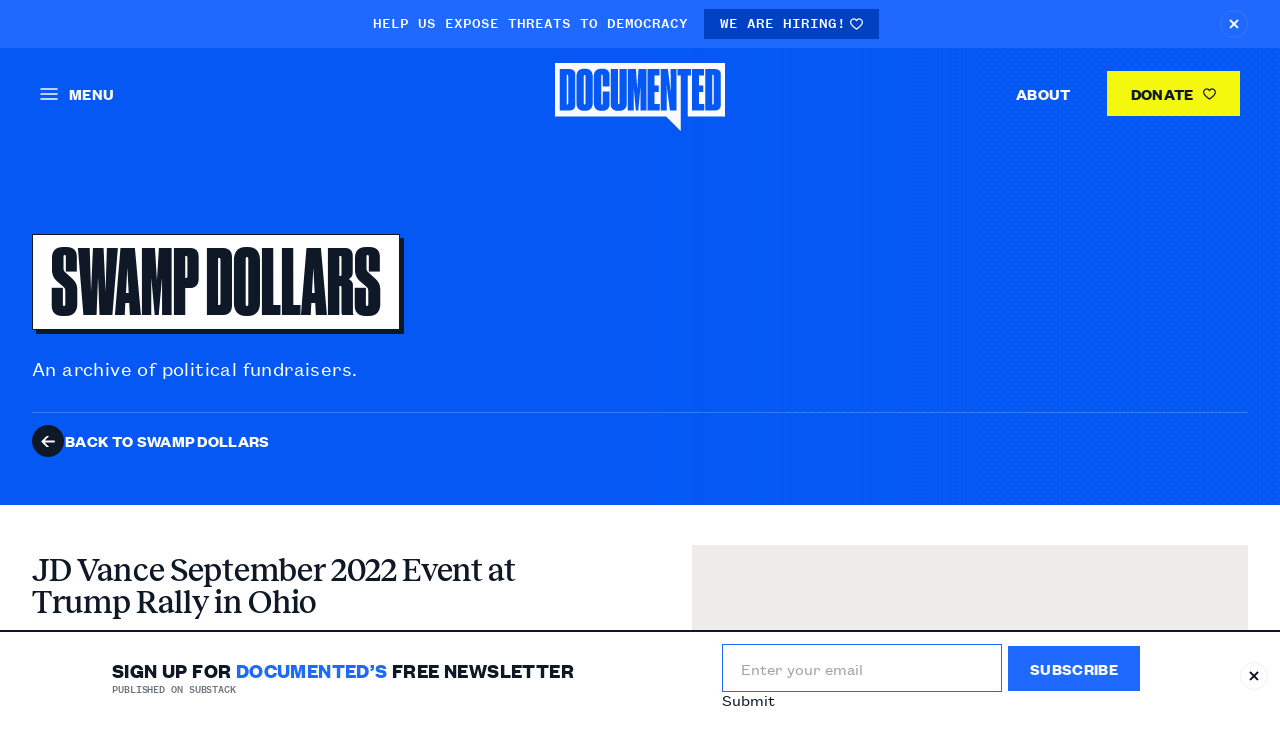

--- FILE ---
content_type: text/html; charset=UTF-8
request_url: https://documented.net/swamp-dollars/jd-vance-september-2022-event-at-trump-rally-in-ohio
body_size: 14791
content:
<!DOCTYPE html>
<html class="is-loading" lang="en-US">
  <head>
  <meta charset="utf-8">
  <meta name="viewport" content="width=device-width, initial-scale=1.0, maximum-scale=5.0, viewport-fit=cover">
  <meta name="referrer" content="origin-when-cross-origin" />

  <link rel="apple-touch-icon" sizes="180x180" href="/assets/meta-icons/apple-touch-icon.png">
<link rel="icon" type="image/png" sizes="32x32" href="/assets/meta-icons/favicon-32x32.png">
<link rel="icon" type="image/png" sizes="16x16" href="/assets/meta-icons/favicon-16x16.png">
<link rel="manifest" href="/assets/meta-icons/site.webmanifest">
<link rel="mask-icon" href="/assets/meta-icons/safari-pinned-tab.svg" color="#2a70ff">
<meta name="msapplication-TileColor" content="#2a70ff">
<meta name="theme-color" content="#ffffff">
  <link rel="preload" href="/assets/fonts/DrukCond-Super.woff2" as="font" type="font/woff2" crossorigin><link rel="preload" href="/assets/fonts/grotesk-bold.woff2" as="font" type="font/woff2" crossorigin><link rel="preload" href="/assets/fonts/grotesk-mono-medium.woff2" as="font" type="font/woff2" crossorigin><link rel="preload" href="/assets/fonts/grotesk-text-medium.woff2" as="font" type="font/woff2" crossorigin><link rel="preload" href="/assets/fonts/grotesk-text-regular.woff2" as="font" type="font/woff2" crossorigin><link rel="preload" href="/assets/fonts/Reckless-Medium.woff2" as="font" type="font/woff2" crossorigin><style>  @font-face{
    font-family:Druk;
    src: url(/assets/fonts/DrukCond-Super.woff2) format("woff2"),
         url(/assets/fonts/DrukCond-Super.woff) format("woff");
    font-display: swap;
  }
  @font-face{
    font-family:Grotesk-Bold;
    src: url(/assets/fonts/grotesk-bold.woff2) format("woff2"),
         url(/assets/fonts/grotesk-bold.woff) format("woff");
    font-display: swap;
  }
  @font-face{
    font-family:Grotesk-Mono-Medium;
    src: url(/assets/fonts/grotesk-mono-medium.woff2) format("woff2"),
         url(/assets/fonts/grotesk-mono-medium.woff) format("woff");
    font-display: swap;
  }
  @font-face{
    font-family:Grotesk-Text-Medium;
    src: url(/assets/fonts/grotesk-text-medium.woff2) format("woff2"),
         url(/assets/fonts/grotesk-text-medium.woff) format("woff");
    font-display: swap;
  }
  @font-face{
    font-family:Grotesk-Text-Regular;
    src: url(/assets/fonts/grotesk-text-regular.woff2) format("woff2"),
         url(/assets/fonts/grotesk-text-regular.woff) format("woff");
    font-display: swap;
  }
  @font-face{
    font-family:Reckless-Medium;
    src: url(/assets/fonts/Reckless-Medium.woff2) format("woff2"),
         url(/assets/fonts/Reckless-Medium.woff) format("woff");
    font-display: swap;
  }
</style>

<script>if("fonts" in document) { var druk = new FontFace("Druk","url(/assets/fonts/DrukCond-Super.woff2) format('woff2'), url(/assets/fonts/DrukCond-Super.woff) format('woff')");var groteskBold = new FontFace("Grotesk-Bold","url(/assets/fonts/grotesk-bold.woff2) format('woff2'), url(/assets/fonts/grotesk-bold.woff) format('woff')");var groteskMonoMedium = new FontFace("Grotesk-Mono-Medium","url(/assets/fonts/grotesk-mono-medium.woff2) format('woff2'), url(/assets/fonts/grotesk-mono-medium.woff) format('woff')");var groteskTextMedium = new FontFace("Grotesk-Text-Medium","url(/assets/fonts/grotesk-text-medium.woff2) format('woff2'), url(/assets/fonts/grotesk-text-medium.woff) format('woff')");var groteskTextRegular = new FontFace("Grotesk-Text-Regular","url(/assets/fonts/grotesk-text-regular.woff2) format('woff2'), url(/assets/fonts/grotesk-text-regular.woff) format('woff')");var recklessMedium = new FontFace("Reckless-Medium","url(/assets/fonts/Reckless-Medium.woff2) format('woff2'), url(/assets/fonts/Reckless-Medium.woff) format('woff')");Promise.all([druk,groteskBold,groteskMonoMedium,groteskTextMedium,groteskTextRegular,recklessMedium]).then(function(fonts){fonts.forEach(function(font) {document.fonts.add(font);});});}</script>



  <link rel="stylesheet" href="/_compiled/app.css">
  <noscript><style>html,html body{opacity:1!important;}img{opacity:1!important;}</style></noscript>

  <script>
    function loaded(func) {if(document.readyState !== 'loading') {func()}else{document.addEventListener('DOMContentLoaded', function(){func()});}}
    function interactive(func) {if(document.readyState !== 'loading') {func()}else{document.addEventListener('readystatechange', function(event) {if(event.target.readyState === 'interactive'){func()}});}}

    loaded(function() {document.body.style.opacity = '1';if(!window.loadingImgs){window.loadingImgs = imgs = document.querySelectorAll('img:not(.loaded)[loading="lazy"]');}for (let i = 0; i < window.loadingImgs.length; i++) {const img = window.loadingImgs[i];if(img['complete'] || img['readyState'] == "complete") {showImg(window.loadingImgs[i], 'loaded')}}});

    interactive(() => {if(!window.loadingImgs){window.loadingImgs = imgs = document.querySelectorAll('img:not(.loaded)[loading="lazy"]');};for (let i = 0; i < window.loadingImgs.length; i++) {window.loadingImgs[i].addEventListener('load', function() {showImg(window.loadingImgs[i], 'interactive')})};})

    function showImg(img, type) {img.style.opacity='0';setTimeout(function(){img.style.transition='opacity 1s ease';img.style.opacity='1';img.classList.add('loaded');img.addEventListener('transitionend', function() {img.style.opacity = '';img.style.transition = ''});},10);}
  </script>

    
  <title>Documented | Documented</title><meta name="generator" content="SEOmatic">
<meta name="keywords" content="investigative,watchdog,journalism,Documented">
<meta name="description" content="Documented is an investigative watchdog and journalism project committed to holding the powerful interests that undermine our democracy accountable.">
<meta name="referrer" content="no-referrer-when-downgrade">
<meta name="robots" content="all">
<meta content="itsdocumented" property="fb:profile_id">
<meta content="en_US" property="og:locale">
<meta content="Documented" property="og:site_name">
<meta content="website" property="og:type">
<meta content="https://documented.net/swamp-dollars/jd-vance-september-2022-event-at-trump-rally-in-ohio" property="og:url">
<meta content="Documented" property="og:title">
<meta content="Documented is an investigative watchdog and journalism project committed to holding the powerful interests that undermine our democracy accountable." property="og:description">
<meta content="https://documented.imgix.net/uploads/Misc-Images/documented-social.jpg?auto=format&amp;crop=focalpoint&amp;domain=documented.imgix.net&amp;fit=crop&amp;fp-x=0.5&amp;fp-y=0.5&amp;h=630&amp;ixlib=php-3.3.1&amp;q=82&amp;usm=20&amp;w=1200&amp;s=fe352d3ed01dd3c169a19cfb6bdd8081" property="og:image">
<meta content="1200" property="og:image:width">
<meta content="630" property="og:image:height">
<meta content="Documented is an investigative watchdog and journalism project committed to holding the powerful interests that undermine our democracy accountable." property="og:image:alt">
<meta content="https://bsky.app/profile/documented.bsky.social" property="og:see_also">
<meta content="https://instagram.com/__documented" property="og:see_also">
<meta content="https://www.linkedin.com/company/documented/" property="og:see_also">
<meta content="https://www.facebook.com/itsdocumented/" property="og:see_also">
<meta content="https://twitter.com/itsdocumented" property="og:see_also">
<meta name="twitter:card" content="summary_large_image">
<meta name="twitter:site" content="@itsdocumented">
<meta name="twitter:creator" content="@itsdocumented">
<meta name="twitter:title" content="Documented">
<meta name="twitter:description" content="Documented is an investigative watchdog and journalism project committed to holding the powerful interests that undermine our democracy accountable.">
<meta name="twitter:image" content="https://documented.imgix.net/uploads/Misc-Images/documented-social.jpg?auto=format&amp;crop=focalpoint&amp;domain=documented.imgix.net&amp;fit=crop&amp;fp-x=0.5&amp;fp-y=0.5&amp;h=418&amp;ixlib=php-3.3.1&amp;q=82&amp;w=800&amp;s=c0f642e4750313b0716ae010b97a62dd">
<meta name="twitter:image:width" content="800">
<meta name="twitter:image:height" content="418">
<meta name="twitter:image:alt" content="Documented is an investigative watchdog and journalism project committed to holding the powerful interests that undermine our democracy accountable.">
<link href="https://documented.net/swamp-dollars/jd-vance-september-2022-event-at-trump-rally-in-ohio" rel="canonical">
<link href="https://documented.net/" rel="home">
<link type="text/plain" href="https://documented.net/humans.txt" rel="author">
<link href="https://documented.net/cpresources/bda98361/css/front-end/plugin/freeform.css?v=1761877391" rel="stylesheet"></head>
  <body class="opacity-0 transition-opacity duration-500">

    <a class="srd" href="#main">Skip to Page Content</a>

        <notification-bar
    data-js-module="customElement/notification-bar"
    data-storage="alertbar"
    style="display:none;"
    class="js-custom-el w-full align-bottom overflow-hidden">
    <div class="js-inner flex items-start md:items-center bg-blue-bright py-9 px-20 md:px-32 md:text-center text-white w-full">
      <div class="mr-auto md:mx-auto md:px-12">
        <p class="js-text md:inline flex">
          <span class="inline-flex items-center"><span class="md:inline text-11 md:text-14 uppercase font-Grotesk-Mono-Medium">Help us expose threats to democracy</span></span>
          <span>
            
                                                                    <a
                href="https://documented.net/work-with-us"                class="inline-flex items-center gap-8 text-11 md:text-14 leading-none font-Grotesk-Mono-Medium uppercase px-8 md:px-16 py-6 md:py-8 bg-blue-bright-2 ml-12 hover:opacity-70 transition-opacity duration-300"
                target="_blank" rel="noopener">We are hiring!                                                                <i class="inline-block inline-block ml-4">
      <svg width="13" height="12" viewBox="0 0 13 12" fill="none" xmlns="http://www.w3.org/2000/svg">
<path d="M9.18021 0.318604C7.83861 0.318604 6.99153 0.971646 6.5 1.56224C6.00844 0.971646 5.16139 0.318604 3.81927 0.318604C1.53465 0.318604 0 2.43513 0 4.41152C0 7.28933 5.5276 11.1457 6.15771 11.5757C6.2608 11.6458 6.38063 11.6813 6.49997 11.6813C6.61982 11.6813 6.73915 11.6463 6.84224 11.5757C7.47244 11.1456 12.9999 7.2892 12.9999 4.41152C12.9999 2.43513 11.4648 0.318604 9.18021 0.318604ZM6.49948 10.3342C4.32302 8.78589 1.21472 6.0152 1.21472 4.41152C1.21472 3.20497 2.12014 1.53319 3.81927 1.53319C5.3651 1.53319 5.91097 2.86829 5.93229 2.92107C6.02116 3.15568 6.24562 3.30905 6.49646 3.31107H6.50053C6.74987 3.31107 6.97431 3.1567 7.06624 2.92513C7.08858 2.86825 7.63448 1.53322 9.1803 1.53322C10.8799 1.53322 11.7854 3.20489 11.7854 4.41155C11.7854 6.01315 8.67646 8.78485 6.49948 10.3342Z" fill="currentColor"/>
</svg>
    </i>
                                    
              </a>
                      </span>
        </p>
      </div>
      <button
        class="js-close md:ml-0 ml-12 transition-all duration-300 origin-center hover:rotate-180 rotate-0 inline-flex hover:bg-blue-bright-2 w-26 h-26 md:w-28 md:h-28 flex-shrink-0 p-8 rounded-full border border-gray-1 border-opacity-20 hover:border-blue-bright-2">
        <span class="srd">Close Alert Bar</span>
                  <i class="inline-block inline-block w-full">
      <svg viewBox="0 0 10 10" fill="none" xmlns="http://www.w3.org/2000/svg">
<path d="M1 1L9 9M9 1L1 9" stroke="currentColor" stroke-width="2"/>
</svg>
    </i>
        </button>
    </div>
  </notification-bar>

    <div class="relative block w-full min-h-[1px] -mt-1">
      

  
<site-header
  data-js-module="customElement/site-header"
  data-js-attach="snap"
  role="banner"
  class="js-custom-el inline-block absolute z-10 top-0 left-0 w-full align-bottom">

  <div class="js-scroll-container">
    <div class="scroll-content text-gray-3 transition-colors duration-300 flex items-center w-full p-12 md:px-20 lg:px-40 md:py-16 flex-row-reverse md:flex-row justify-between">
      <div class="md:flex-1">
        <menu-drawer-action
          class="cursor-pointer uppercase inline-flex items-center  hover:text-blue-bright  p-12 -m-12"
          aria-label="open navigation"
          aria-controls="menu-drawer-content"
          aria-expanded="false"
          tabindex="0"
          role="button">
          <div class="mr-11">
            <svg width="18" height="12" viewBox="0 0 18 12" fill="none" xmlns="http://www.w3.org/2000/svg">
  <path d="M1 1H17" stroke="currentColor" stroke-width="1.5" stroke-linecap="round"/>
  <path d="M1 6H9H17" stroke="currentColor" stroke-width="1.5" stroke-linecap="round"/>
  <path d="M1 11H17" stroke="currentColor" stroke-width="1.5" stroke-linecap="round"/>
</svg>
          </div>
          <span class="hidden md:inline text-style-b3 text-style-caps">
              MENU
          </span>
        </menu-drawer-action>
      </div>

      <div class="">
        <a href="https://documented.net/" class="inline-block  align-bottom w-[120px] lg:w-[170px] transition-all  duration-100 header-logo -mb-7 hover:text-yellow"><span class="srd">Homepage</span><svg width="100%" height="100%" viewBox="0 0 170 68" fill="none" xmlns="http://www.w3.org/2000/svg">
  <path d="M12.3056 41.5977H11.631V11.7806H12.3056C12.6428 11.7806 12.8677 11.8917 12.9801 12.1138C13.0925 12.3359 13.1487 12.6505 13.1487 13.0577V40.2095C13.1487 40.6908 13.0925 41.0424 12.9801 41.2645C12.8677 41.4866 12.6428 41.5977 12.3056 41.5977Z" fill="currentColor"/>
  <path d="M29.609 11.8917C30.1711 11.8917 30.4522 12.2988 30.4522 13.1132V40.4316C30.4522 41.172 30.1711 41.5421 29.609 41.5421C29.0843 41.5421 28.822 41.172 28.822 40.4316V13.1132C28.822 12.2988 29.0843 11.8917 29.609 11.8917Z" fill="currentColor"/>
  <path d="M157.829 41.5977H157.155V11.7806H157.829C158.166 11.7806 158.391 11.8917 158.504 12.1138C158.616 12.3359 158.672 12.6505 158.672 13.0577V40.2095C158.672 40.6908 158.616 41.0424 158.504 41.2645C158.391 41.4866 158.166 41.5977 157.829 41.5977Z" fill="currentColor"/>
  <path fill-rule="evenodd" clip-rule="evenodd" d="M170 0H0V53.5973H111.133L125.714 68V47.4278H125.719V12.4469H122.515V6.11703H135.95V12.4469H132.746V47.4278H132.746V53.5973H170V0ZM14.8351 6.11703H4.66085V47.4278H14.9475C16.5214 47.4278 17.8143 46.9281 18.8261 45.9286C19.8379 44.9292 20.3438 43.3375 20.3438 41.1535V12.0582C20.3438 9.87424 19.8004 8.33804 18.7137 7.44964C17.6644 6.56123 16.3715 6.11703 14.8351 6.11703ZM35.736 45.7621C37.0851 44.3924 37.7596 42.412 37.7596 39.8209V13.8906C37.7596 11.4104 37.16 9.43004 35.9609 7.94937C34.7617 6.46869 32.8318 5.72835 30.1711 5.72835H29.0469C26.3862 5.72835 24.4563 6.45018 23.2571 7.89384C22.0579 9.3375 21.4584 11.3364 21.4584 13.8906V39.8209C21.4584 42.375 22.0954 44.3554 23.3695 45.7621C24.6811 47.1317 26.5736 47.8165 29.0469 47.8165H30.2273C32.5507 47.8165 34.3869 47.1317 35.736 45.7621ZM47.46 41.4311C47.3851 41.6532 47.1977 41.7642 46.8979 41.7642C46.4107 41.7642 46.1672 41.3756 46.1672 40.5982V12.669C46.1672 11.9657 46.4107 11.614 46.8979 11.614C47.1977 11.614 47.3851 11.7066 47.46 11.8917C47.5724 12.0767 47.6286 12.3359 47.6286 12.669V23.3854H54.5988V12.4469C54.5988 10.411 54.0367 8.78224 52.9125 7.56069C51.7883 6.33913 49.9895 5.72835 47.5162 5.72835H46.3358C44.9867 5.72835 43.8438 5.91344 42.9069 6.28361C41.97 6.65378 41.2018 7.17201 40.6022 7.83831C40.0027 8.50462 39.553 9.30048 39.2532 10.2259C38.9908 11.1513 38.8597 12.1508 38.8597 13.2243V40.0985C38.8597 42.5416 39.4405 44.448 40.6022 45.8176C41.7639 47.1502 43.6939 47.8165 46.392 47.8165H47.5162C48.7529 47.8165 49.8209 47.6314 50.7203 47.2612C51.6196 46.8541 52.3504 46.3358 52.9125 45.7065C53.5121 45.0402 53.943 44.2814 54.2054 43.43C54.4677 42.5786 54.5988 41.6902 54.5988 40.7648V28.5492H47.6286V40.5982C47.6286 40.9314 47.5724 41.209 47.46 41.4311ZM59.6482 47.3168C60.6225 47.6869 61.7842 47.872 63.1333 47.872H64.2575C65.5316 47.872 66.6371 47.6869 67.574 47.3168C68.5108 46.9466 69.2791 46.4469 69.8786 45.8176C70.5157 45.1883 70.9841 44.4665 71.2839 43.6521C71.5837 42.8007 71.7336 41.9308 71.7336 41.0424V6.11703H64.4824V40.2095C64.4824 40.9129 64.22 41.2645 63.6954 41.2645C63.2082 41.2645 62.9647 40.9129 62.9647 40.2095V6.11703H55.6572V41.0424C55.6572 41.9678 55.7884 42.8377 56.0507 43.6521C56.313 44.4665 56.7439 45.1883 57.3435 45.8176C57.9431 46.4469 58.7113 46.9466 59.6482 47.3168ZM80.9896 6.11703H72.839V47.4278H78.6849V24.3293L80.821 47.4278H83.3505L85.4303 24.3293V47.4278H91.3887V6.11703H83.4629L82.2262 26.1617L80.9896 6.11703ZM104.52 12.4469V6.11703H92.4909V47.4278H104.689V40.9869H99.4611V29.049H103.733V22.497H99.4611V12.4469H104.52ZM115.67 28.4937L112.915 6.11703H105.72V47.4278H111.679L111.623 22.6636L114.939 47.4278H121.516V6.11703H115.614L115.67 28.4937ZM148.984 12.4469V6.11703H136.955V47.4278H149.153V40.9869H143.925V29.049H148.197V22.497H143.925V12.4469H148.984ZM160.359 6.11703H150.184V47.4278H160.471C162.045 47.4278 163.338 46.9281 164.35 45.9286C165.361 44.9292 165.867 43.3375 165.867 41.1535V12.0582C165.867 9.87424 165.324 8.33804 164.237 7.44964C163.188 6.56123 161.895 6.11703 160.359 6.11703Z" fill="currentColor"/>
</svg>
</a>
      </div>

      <div class="md:flex-1 hidden md:flex items-center justify-end">
        <nav class="">
          <ul><li class="inline-block button ml-12">
                    
  <a
    href="https://documented.net/about-documented"    class=" py-8 lg:py-12 px-12 lg:px-24 text-style-b3 text-style-caps hover:underline"
        >About  </a>
              </li><li class="inline-block button ml-12">
                    
  <a
    href="https://www.buymeacoffee.com/documented"    class=" py-8 lg:py-12 px-12 lg:px-24 text-style-b3 text-style-caps bg-yellow bg-yellow text-blue-1 transition-colors duration-300 hover:text-white hover:bg-blue-bright"
     target="_blank" rel="noopener"    >Donate                <i class="inline-block inline-block ml-6">
      <svg width="13" height="12" viewBox="0 0 13 12" fill="none" xmlns="http://www.w3.org/2000/svg">
<path d="M9.18021 0.318604C7.83861 0.318604 6.99153 0.971646 6.5 1.56224C6.00844 0.971646 5.16139 0.318604 3.81927 0.318604C1.53465 0.318604 0 2.43513 0 4.41152C0 7.28933 5.5276 11.1457 6.15771 11.5757C6.2608 11.6458 6.38063 11.6813 6.49997 11.6813C6.61982 11.6813 6.73915 11.6463 6.84224 11.5757C7.47244 11.1456 12.9999 7.2892 12.9999 4.41152C12.9999 2.43513 11.4648 0.318604 9.18021 0.318604ZM6.49948 10.3342C4.32302 8.78589 1.21472 6.0152 1.21472 4.41152C1.21472 3.20497 2.12014 1.53319 3.81927 1.53319C5.3651 1.53319 5.91097 2.86829 5.93229 2.92107C6.02116 3.15568 6.24562 3.30905 6.49646 3.31107H6.50053C6.74987 3.31107 6.97431 3.1567 7.06624 2.92513C7.08858 2.86825 7.63448 1.53322 9.1803 1.53322C10.8799 1.53322 11.7854 3.20489 11.7854 4.41155C11.7854 6.01315 8.67646 8.78485 6.49948 10.3342Z" fill="currentColor"/>
</svg>
    </i>
        </a>
              </li></ul>
        </nav>
      </div>
    </div>
  </div>
</site-header>


<menu-drawer
  class="overflow-y-scroll fixed left-0 top-0 h-screen w-full max-w-[500px] px-45 py-30 bg-black transform -translate-x-full invisible z-100 bg-gray-backdrop text-dark-0"
  tabindex="0"
  aria-hidden="true">

 <button
  id="close-menu-drawer"
  class="close mb-46 leading-none flex items-center text-style-b3 text-style-caps"
  aria-label="close navigation">          <i class="inline-block w-14 h-14 text-dark-0">
      <svg viewBox="0 0 14 14" fill="none" xmlns="http://www.w3.org/2000/svg">
  <path d="M1.34326 12.657L7.00012 7.00013L12.657 1.34327" stroke="currentColor" stroke-width="1.5" stroke-linecap="round"/>
  <path d="M12.6567 12.657L6.99988 7.00013L1.34303 1.34327" stroke="currentColor" stroke-width="1.5" stroke-linecap="round"/>
</svg>
    </i>
  <span class="inline-block ml-12">CLOSE</span></button>

 <div id="menu-drawer-content">
    <form action="https://documented.net/search/results" class="flex items-center mb-46 relative">
                <i class="inline-block absolute left-0 inline-block mr-12 pointer-events-none">
      <svg width="18" height="18" viewBox="0 0 18 18" fill="none" xmlns="http://www.w3.org/2000/svg">
  <path d="M17.1414 16.3065L17.2825 16.1654L17.1418 16.024L12.7973 11.6565C14.9612 8.89933 14.641 4.92391 12.0346 2.55013C9.38326 0.135394 5.30226 0.230647 2.76645 2.76645C0.230647 5.30226 0.135394 9.38326 2.55013 12.0346C4.92391 14.641 8.89933 14.9612 11.6565 12.7973L16.024 17.1418L16.1654 17.2825L16.3065 17.1414L17.1414 16.3065ZM2.39578 7.5253C2.39578 4.69235 4.69235 2.39578 7.5253 2.39578C10.3583 2.39578 12.6548 4.69235 12.6548 7.5253C12.6548 10.3583 10.3583 12.6548 7.5253 12.6548C4.69235 12.6548 2.39578 10.3583 2.39578 7.5253Z" fill="currentColor" stroke="currentColor" stroke-width="0.4"/>
</svg>
    </i>
        <input
        name="q"
        type="search"
        placeholder="Search"
        class="outline-none bg-[transparent] pl-30">
    </form>

    <ul class="pb-12 mb-24 border-b border-gray-2">  
    
  <li class="mb-14  large">
    
    <span class="">
          
  <a
    href="https://documented.net/investigations"    class="font-Druk text-48 leading-[100%] uppercase hover:underline hover:text-blue-bright"
        >Investigations  </a>

          </span></li>
  
    
  <li class="mb-14  large">
    
    <span class="">
          
  <a
    href="https://documented.net/reporting"    class="font-Druk text-48 leading-[100%] uppercase hover:underline hover:text-blue-bright"
        >Reporting  </a>

          </span></li>
  
    
  <li class="mb-14  is-active pb-24 mb-24 border-b border-blue-1 border-opacity-20 large bottom-border">
    
    <span class="">
          
  <a
    href="https://documented.net/swamp-dollars"    class="font-Druk text-48 leading-[100%] uppercase hover:underline hover:text-blue-bright text-blue-bright underline"
        >Swamp Dollars  </a>

          </span></li>
  
    
  <li class="mb-14 ">
    
    <span class="">
          
  <a
    href="https://documented.net/about-documented"    class="text-16 text-style-b2 text-style-caps font-bold hover:underline hover:text-blue-bright"
        >About Us  </a>

          </span></li>
  
    
  <li class="mb-14 ">
    
    <span class="">
          
  <a
    href="https://documented.net/work-with-us"    class="text-16 text-style-b2 text-style-caps font-bold hover:underline hover:text-blue-bright"
        >We Are Hiring  </a>

          </span></li>
  
    
  <li class="mb-14 ">
    
    <span class="">
          
  <a
    href="https://www.theshakedown.documented.net/"    class="text-16 text-style-b2 text-style-caps font-bold hover:underline hover:text-blue-bright"
     target="_blank" rel="noopener"    >Join Our Newsletter  </a>

          </span></li>
  
    
  <li class="mb-14 ">
    
    <span class="">
          
  <a
    href="https://documented.net/use-our-research"    class="text-16 text-style-b2 text-style-caps font-bold hover:underline hover:text-blue-bright"
        >Use Our Research  </a>

          </span></li>
  
    
  <li class="mb-14 ">
    
    <span class="">
          
  <a
    href="https://documented.net/press"    class="text-16 text-style-b2 text-style-caps font-bold hover:underline hover:text-blue-bright"
        >Press Contact  </a>

          </span></li>
  
    
  <li class="mb-14 ">
    
    <span class="">
          
  <a
    href="https://documented.net/leak-to-us"    class="text-16 text-style-b2 text-style-caps font-bold hover:underline hover:text-blue-bright"
        >Leak To Us  </a>

          </span></li>
  
    
  <li class="mb-14 ">
    
    <span class="">
          
  <a
    href="https://documented.net/partnerships"    class="text-16 text-style-b2 text-style-caps font-bold hover:underline hover:text-blue-bright"
        >Partnerships  </a>

          </span></li>
  
    
  <li class="mb-14 ">
    
    <span class="">
          
  <a
    href="https://www.buymeacoffee.com/documented"    class="text-16 text-style-b2 text-style-caps font-bold hover:underline hover:text-blue-bright"
     target="_blank" rel="noopener"    >Buy us a coffee  </a>

          </span></li>
</ul>

   <ul class="flex gap-6 items-center pb-80">
              <li>
    <a
      href="https://www.linkedin.com/company/documented/"
      target="_blank"
      rel="nofollow"
      class="inline-flex items-center justify-center w-43 h-43 bg-gray-1 hover:bg-white hover:shadowed hover:text-blue-1 transition-all duration-100">
      <svg width="25" height="25" viewBox="0 0 25 25" fill="none" xmlns="http://www.w3.org/2000/svg">
  <path d="M18.8353 18.839H16.1698V14.6623C16.1698 13.6663 16.1495 12.3845 14.7808 12.3845C13.391 12.3845 13.1788 13.4683 13.1788 14.5887V18.839H10.5132V10.25H13.0738V11.4207H13.1082C13.466 10.7457 14.336 10.0333 15.6357 10.0333C18.3365 10.0333 18.836 11.8108 18.836 14.1245V18.839H18.8353ZM7.50275 9.07475C6.64475 9.07475 5.9555 8.38025 5.9555 7.526C5.9555 6.6725 6.6455 5.97875 7.50275 5.97875C8.35775 5.97875 9.05075 6.6725 9.05075 7.526C9.05075 8.38025 8.357 9.07475 7.50275 9.07475ZM8.83925 18.839H6.16625V10.25H8.83925V18.839ZM20.1688 3.5H4.82825C4.094 3.5 3.5 4.0805 3.5 4.79675V20.2033C3.5 20.9202 4.094 21.5 4.82825 21.5H20.1665C20.9 21.5 21.5 20.9202 21.5 20.2033V4.79675C21.5 4.0805 20.9 3.5 20.1665 3.5H20.1688Z" fill="currentColor"/>
</svg>
      <span class="srd">View our in</span>
    </a>
  </li>

                <li>
    <a
      href="https://twitter.com/itsdocumented"
      target="_blank"
      rel="nofollow"
      class="inline-flex items-center justify-center w-43 h-43 bg-gray-1 hover:bg-white hover:shadowed hover:text-blue-1 transition-all duration-100">
      <svg width="25" height="25" viewBox="0 0 25 25" fill="none" xmlns="http://www.w3.org/2000/svg">
  <path d="M21.4655 6.74225C20.8018 7.034 20.093 7.23275 19.3468 7.3235C20.1073 6.86525 20.6922 6.143 20.969 5.28125C20.2558 5.6975 19.4653 6.0005 18.6238 6.16925C17.9518 5.45 16.994 5 15.9305 5C13.8927 5 12.2405 6.65225 12.2405 8.68775C12.2405 8.98025 12.2743 9.2615 12.3358 9.53075C9.26825 9.386 6.5495 7.913 4.73 5.68625C4.40975 6.22775 4.2305 6.857 4.2305 7.5425C4.2305 8.825 4.883 9.95225 5.8715 10.6145C5.26625 10.595 4.697 10.4285 4.2005 10.1525V10.1982C4.2005 11.987 5.47025 13.4787 7.16 13.8185C6.85025 13.9017 6.52325 13.9467 6.188 13.9467C5.9525 13.9467 5.72675 13.9242 5.501 13.8822C5.97425 15.347 7.33475 16.415 8.954 16.445C7.694 17.4342 6.09725 18.0237 4.3775 18.0237C4.085 18.0237 3.79325 18.0065 3.5 17.9735C5.14175 19.019 7.076 19.6302 9.16775 19.6302C15.9583 19.6302 19.667 14.0082 19.667 9.14075C19.667 8.984 19.667 8.82575 19.6558 8.66825C20.3765 8.1515 21.0057 7.49825 21.5007 6.75725L21.4655 6.74225Z" fill="currentColor"/>
</svg>
      <span class="srd">View our twit</span>
    </a>
  </li>

                <li>
    <a
      href="https://www.facebook.com/itsdocumented/"
      target="_blank"
      rel="nofollow"
      class="inline-flex items-center justify-center w-43 h-43 bg-gray-1 hover:bg-white hover:shadowed hover:text-blue-1 transition-all duration-100">
      <svg width="25" height="25" viewBox="0 0 25 25" fill="none" xmlns="http://www.w3.org/2000/svg">
<path d="M20.507 3.31519H4.493C3.94475 3.31519 3.5 3.75994 3.5 4.30819V20.3222C3.5 20.8712 3.94475 21.3152 4.493 21.3152H13.1135V14.3447H10.7668V11.6289H13.1135V9.62269C13.1135 7.29844 14.534 6.03394 16.6077 6.03394C17.6015 6.03394 18.4558 6.10669 18.7048 6.13969V8.56969H17.264C16.139 8.56969 15.92 9.11044 15.92 9.89794V11.6312H18.608L18.2593 14.3537H15.92V21.3152H20.5062C21.056 21.3152 21.5 20.8712 21.5 20.3222V4.30819C21.5 3.75994 21.056 3.31519 20.507 3.31519Z" fill="currentColor"/>
</svg>
      <span class="srd">View our facebook</span>
    </a>
  </li>

                <li>
    <a
      href="https://instagram.com/__documented"
      target="_blank"
      rel="nofollow"
      class="inline-flex items-center justify-center w-43 h-43 bg-gray-1 hover:bg-white hover:shadowed hover:text-blue-1 transition-all duration-100">
      <svg width="25" height="25" viewBox="0 0 25 25" fill="none" xmlns="http://www.w3.org/2000/svg">
  <path d="M12.5 3.5C10.055 3.5 9.74975 3.51125 8.78975 3.554C7.83125 3.599 7.17875 3.74975 6.605 3.9725C6.01325 4.202 5.51075 4.51025 5.0105 5.0105C4.51025 5.51075 4.20125 6.0125 3.9725 6.605C3.74975 7.17875 3.59825 7.83125 3.554 8.78975C3.509 9.74975 3.5 10.055 3.5 12.5C3.5 14.945 3.51125 15.2503 3.554 16.2103C3.599 17.168 3.74975 17.8213 3.9725 18.395C4.202 18.986 4.51025 19.4893 5.0105 19.9895C5.51075 20.489 6.0125 20.7987 6.605 21.0275C7.1795 21.2495 7.832 21.4018 8.78975 21.446C9.74975 21.491 10.055 21.5 12.5 21.5C14.945 21.5 15.2503 21.4888 16.2103 21.446C17.168 21.401 17.8213 21.2495 18.395 21.0275C18.986 20.798 19.4893 20.489 19.9895 19.9895C20.489 19.4893 20.7987 18.9883 21.0275 18.395C21.2495 17.8213 21.4018 17.168 21.446 16.2103C21.491 15.2503 21.5 14.945 21.5 12.5C21.5 10.055 21.4888 9.74975 21.446 8.78975C21.401 7.832 21.2495 7.178 21.0275 6.605C20.798 6.01325 20.489 5.51075 19.9895 5.0105C19.4893 4.51025 18.9883 4.20125 18.395 3.9725C17.8213 3.74975 17.168 3.59825 16.2103 3.554C15.2503 3.509 14.945 3.5 12.5 3.5ZM12.5 5.12C14.9023 5.12 15.1888 5.132 16.1375 5.17325C17.015 5.2145 17.4913 5.36 17.8077 5.4845C18.2292 5.64725 18.5278 5.84225 18.8442 6.1565C19.1585 6.4715 19.3535 6.77075 19.5163 7.19225C19.6392 7.50875 19.7862 7.985 19.826 8.8625C19.8687 9.812 19.8785 10.097 19.8785 12.5C19.8785 14.903 19.8673 15.1888 19.823 16.1375C19.7773 17.015 19.631 17.4913 19.5072 17.8077C19.3393 18.2292 19.148 18.5278 18.833 18.8442C18.5188 19.1585 18.215 19.3535 17.798 19.5163C17.483 19.6392 16.9993 19.7862 16.1217 19.826C15.1663 19.8687 14.885 19.8785 12.4775 19.8785C10.0693 19.8785 9.788 19.8673 8.83325 19.823C7.955 19.7773 7.47125 19.631 7.15625 19.5072C6.7295 19.3393 6.43625 19.148 6.122 18.833C5.80625 18.5188 5.6045 18.215 5.447 17.798C5.32325 17.483 5.17775 16.9993 5.132 16.1217C5.09825 15.1768 5.08625 14.885 5.08625 12.4887C5.08625 10.0917 5.09825 9.79925 5.132 8.843C5.17775 7.9655 5.32325 7.4825 5.447 7.1675C5.6045 6.74 5.80625 6.4475 6.122 6.13175C6.43625 5.8175 6.7295 5.615 7.15625 5.45825C7.47125 5.33375 7.9445 5.1875 8.822 5.1425C9.77825 5.10875 10.0595 5.0975 12.4662 5.0975L12.5 5.12ZM12.5 7.8785C9.94625 7.8785 7.8785 9.9485 7.8785 12.5C7.8785 15.0538 9.9485 17.1215 12.5 17.1215C15.0538 17.1215 17.1215 15.0515 17.1215 12.5C17.1215 9.94625 15.0515 7.8785 12.5 7.8785ZM12.5 15.5C10.8425 15.5 9.5 14.1575 9.5 12.5C9.5 10.8425 10.8425 9.5 12.5 9.5C14.1575 9.5 15.5 10.8425 15.5 12.5C15.5 14.1575 14.1575 15.5 12.5 15.5ZM18.3845 7.69625C18.3845 8.2925 17.9 8.77625 17.3045 8.77625C16.7083 8.77625 16.2245 8.29175 16.2245 7.69625C16.2245 7.10075 16.709 6.617 17.3045 6.617C17.8993 6.61625 18.3845 7.10075 18.3845 7.69625Z" fill="currentColor"/>
</svg>
      <span class="srd">View our inst</span>
    </a>
  </li>

      </ul>

    <ul>
          </ul>
 </div>
</menu-drawer>


    </div>

    <div class="site-container">
      <main id="main" class="site-content min-h-[calc(100vh-290px)]" role="main">
          

<header class="relative contain-x-1 flex items-end  bg-blue-bright-1 nav-top-offset min-h-[350px]">
  <div class="w-full z-4 bottom-0 left-0 nav-top-offset pb-46">
    <div class="o-container is-small relative"><h1>
            <span class="text-style-page-title mr-20 mb-24 text-blue-1 relative border shadowed">Swamp Dollars</span>          </h1>      <p class="text-style-b1 text-white">An archive of political fundraisers.</p>

      <div class="mt-30 pt-12 border-t border-white border-opacity-20">
        <a href="https://documented.net/swamp-dollars" class="inline-flex text-style-caps test-style-m1 group text-white gap-10 items-center">
          <svg width="33" height="32" viewBox="0 0 33 32" fill="none" xmlns="http://www.w3.org/2000/svg">
            <rect class="text-blue-1 group-hover:text-white transition-all duration-300" x="0.0625" width="32" height="32" rx="16" fill="currentColor"/>
            <path class="text-white group-hover:text-blue-1 transition-all duration-300" fill-rule="evenodd" clip-rule="evenodd" d="M17.0082 21.8012L16.8073 22L14.4989 22L9.73236 17.1839L9.06282 16.5074L9.73236 15.8309L14.4989 11.0148L16.8073 11.0148L17.0082 11.2137L12.7208 15.5457L22.834 15.5457L22.834 17.4691L12.7208 17.4691L17.0082 21.8012Z" fill="currentColor"/>
          </svg>
          back to swamp dollars
        </a>
      </div>
        </div>
  </div>

      <div class="z-3 u-fill-space bg-gradient-to-r from-blue-5 via-blue-5 to-[transparent]"></div>
    <div class="z-1 u-fill-space bg-gradient-to-l bg-dark-1 from-blue-5 via-blue-5 to-[transparent]"></div>
  
  <div class="pokadots  pokadots-white pokadots-light u-fill-space z-2"></div>
</header>


  <div class="pt-40 pb-100 contain-x-1">
    <div class="o-container is-small">
      <div class="flex flex-col lg:flex-row justify-between">

        <div class="md:max-w-full w-full lg:max-w-[560px] lg:mr-100 flex items-start flex-wrap lg:flex-col justify-between">

          <div class="md:flex-1 lg:mb-0 mb-24">
            <div class="pb-24 border-b-2 border-blue-1">
              <h1 class="text-style-d5 mt-10">JD Vance September 2022 Event at Trump Rally in Ohio</h1>
              <p class="text-style-b3 mt-16"></p>
            </div>

            
            <ul class="mt-20">
                                                  <li class="flex justify-between items-start uppercase py-10 border-b border-blue-1 border-opacity-20 ">
    <span class="text-style-m1 leading-normal text-style-mono opacity-60">Candidate/Committee name(s)</span>
    <span class="text-style-m1 leading-normal text-style-mono text-right">JD Vance</span>
  </li>

                                                                                                <li class="flex justify-between items-start uppercase py-10 border-b border-blue-1 border-opacity-20 ">
    <span class="text-style-m1 leading-normal text-style-mono opacity-60">Office</span>
    <span class="text-style-m1 leading-normal text-style-mono text-right">U.S. Senate</span>
  </li>

                                                                  <li class="flex justify-between items-start uppercase py-10 border-b border-blue-1 border-opacity-20 ">
    <span class="text-style-m1 leading-normal text-style-mono opacity-60">State</span>
    <span class="text-style-m1 leading-normal text-style-mono text-right">Ohio</span>
  </li>

                                                                  <li class="flex justify-between items-start uppercase py-10 border-b border-blue-1 border-opacity-20 ">
    <span class="text-style-m1 leading-normal text-style-mono opacity-60">Dates</span>
    <span class="text-style-m1 leading-normal text-style-mono text-right">September 17, 2022</span>
  </li>

                                                                  <li class="flex justify-between items-start uppercase py-10 border-b border-blue-1 border-opacity-20 ">
    <span class="text-style-m1 leading-normal text-style-mono opacity-60">Ticket Cost or Range</span>
    <span class="text-style-m1 leading-normal text-style-mono text-right">$1000 - $2500</span>
  </li>

                                                                  <li class="flex justify-between items-start uppercase py-10 border-b border-blue-1 border-opacity-20 ">
    <span class="text-style-m1 leading-normal text-style-mono opacity-60">Location</span>
    <span class="text-style-m1 leading-normal text-style-mono text-right">Youngstown, Ohio</span>
  </li>

                                                                  <li class="flex justify-between items-start uppercase py-10 border-b border-blue-1 border-opacity-20 mt-70">
    <span class="text-style-m1 leading-normal text-style-mono opacity-60">Published On</span>
    <span class="text-style-m1 leading-normal text-style-mono text-right">November 1, 2022</span>
  </li>

                              
            </ul>
          </div>

                
  
          <div class="mt-20 hidden lg:flex gap-20 items-center">
                        <share-button
        class="js-custom-el p-8 bg-gray-4 inline-flex items-center justify-center hover:bg-blue-bright hover:text-white transition-colors duration-200"
        data-js-module="customElement/share-button"
        data-js-thanks-popup
        data-url="http://twitter.com/share?text=JD Vance September 2022 Event at Trump Rally in Ohio @ItsDocumented&amp;url=https://documented.net/swamp-dollars/jd-vance-september-2022-event-at-trump-rally-in-ohio"
        data-title="Twitter"
        role="button"
        data-type="twit">
                  <i class="inline-block ">
      <svg width="25" height="25" viewBox="0 0 25 25" fill="none" xmlns="http://www.w3.org/2000/svg">
  <path d="M21.4655 6.74225C20.8018 7.034 20.093 7.23275 19.3468 7.3235C20.1073 6.86525 20.6922 6.143 20.969 5.28125C20.2558 5.6975 19.4653 6.0005 18.6238 6.16925C17.9518 5.45 16.994 5 15.9305 5C13.8927 5 12.2405 6.65225 12.2405 8.68775C12.2405 8.98025 12.2743 9.2615 12.3358 9.53075C9.26825 9.386 6.5495 7.913 4.73 5.68625C4.40975 6.22775 4.2305 6.857 4.2305 7.5425C4.2305 8.825 4.883 9.95225 5.8715 10.6145C5.26625 10.595 4.697 10.4285 4.2005 10.1525V10.1982C4.2005 11.987 5.47025 13.4787 7.16 13.8185C6.85025 13.9017 6.52325 13.9467 6.188 13.9467C5.9525 13.9467 5.72675 13.9242 5.501 13.8822C5.97425 15.347 7.33475 16.415 8.954 16.445C7.694 17.4342 6.09725 18.0237 4.3775 18.0237C4.085 18.0237 3.79325 18.0065 3.5 17.9735C5.14175 19.019 7.076 19.6302 9.16775 19.6302C15.9583 19.6302 19.667 14.0082 19.667 9.14075C19.667 8.984 19.667 8.82575 19.6558 8.66825C20.3765 8.1515 21.0057 7.49825 21.5007 6.75725L21.4655 6.74225Z" fill="currentColor"/>
</svg>
    </i>
      </share-button>                        <share-button
        class="js-custom-el p-8 bg-gray-4 inline-flex items-center justify-center hover:bg-blue-bright hover:text-white transition-colors duration-200"
        data-js-module="customElement/share-button"
        data-js-thanks-popup
        data-url="https://www.facebook.com/sharer/sharer.php?u=https://documented.net/swamp-dollars/jd-vance-september-2022-event-at-trump-rally-in-ohio"
        data-title="Facebook"
        role="button"
        data-type="facebook">
                  <i class="inline-block ">
      <svg width="25" height="25" viewBox="0 0 25 25" fill="none" xmlns="http://www.w3.org/2000/svg">
<path d="M20.507 3.31519H4.493C3.94475 3.31519 3.5 3.75994 3.5 4.30819V20.3222C3.5 20.8712 3.94475 21.3152 4.493 21.3152H13.1135V14.3447H10.7668V11.6289H13.1135V9.62269C13.1135 7.29844 14.534 6.03394 16.6077 6.03394C17.6015 6.03394 18.4558 6.10669 18.7048 6.13969V8.56969H17.264C16.139 8.56969 15.92 9.11044 15.92 9.89794V11.6312H18.608L18.2593 14.3537H15.92V21.3152H20.5062C21.056 21.3152 21.5 20.8712 21.5 20.3222V4.30819C21.5 3.75994 21.056 3.31519 20.507 3.31519Z" fill="currentColor"/>
</svg>
    </i>
      </share-button>          </div>

          <div class="mt-32">
            <button
              data-js-module="CopyLink"
              data-clipboard-text=https://documented.net/swamp-dollars/jd-vance-september-2022-event-at-trump-rally-in-ohio
              class="js-module dotted-link">
                <span class="text text-style-m1 text-style-mono uppercase">Copy Link</span>

            </button>
          </div>

            <div class="lg:block hidden mt-32 w-full">
    <div class="text-style-b3 wysiwyg-simple hover-white-links"><p>All materials obtained by Documented and published on our website are available for use by media and other entities. We ask that you please credit Documented as the source, and that you link to this page and/or the related investigation page. Documented receives materials from a variety of sources (public records, FOIA, journalistic sources, on the ground reporting, etc) and where possible this is described on this page.</p></div>
  </div>

        </div>

        <div
          class="md:max-w-[580px] h-[720px] bg-gray-backdrop flex-1 w-full ">
                                          
                      <div class="block lg:hidden mt-48 w-full">
    <div class="text-style-b3 wysiwyg-simple hover-white-links"><p>All materials obtained by Documented and published on our website are available for use by media and other entities. We ask that you please credit Documented as the source, and that you link to this page and/or the related investigation page. Documented receives materials from a variety of sources (public records, FOIA, journalistic sources, on the ground reporting, etc) and where possible this is described on this page.</p></div>
  </div>

        </div>

      </div>
    </div>
  </div>
      </main>
      
<footer class="site-footer bg-dark-0 pt-24 lg:pt-31 pb-34 lg:pb-22 font-founders">
  <div class="o-container contain-x-1 text-white">
    <a href="/" class="max-w-[120px] lg:max-w-[132px] mb-59 lg:mb-94 block">
      <svg width="100%" height="100%" viewBox="0 0 170 68" fill="none" xmlns="http://www.w3.org/2000/svg">
  <path d="M12.3056 41.5977H11.631V11.7806H12.3056C12.6428 11.7806 12.8677 11.8917 12.9801 12.1138C13.0925 12.3359 13.1487 12.6505 13.1487 13.0577V40.2095C13.1487 40.6908 13.0925 41.0424 12.9801 41.2645C12.8677 41.4866 12.6428 41.5977 12.3056 41.5977Z" fill="#FAFAFA"/>
  <path d="M29.609 11.8917C30.1711 11.8917 30.4522 12.2988 30.4522 13.1132V40.4316C30.4522 41.172 30.1711 41.5421 29.609 41.5421C29.0843 41.5421 28.822 41.172 28.822 40.4316V13.1132C28.822 12.2988 29.0843 11.8917 29.609 11.8917Z" fill="#FAFAFA"/>
  <path d="M157.829 41.5977H157.155V11.7806H157.829C158.166 11.7806 158.391 11.8917 158.504 12.1138C158.616 12.3359 158.672 12.6505 158.672 13.0577V40.2095C158.672 40.6908 158.616 41.0424 158.504 41.2645C158.391 41.4866 158.166 41.5977 157.829 41.5977Z" fill="#FAFAFA"/>
  <path fill-rule="evenodd" clip-rule="evenodd" d="M170 0H0V53.5973H111.133L125.714 68V47.4278H125.719V12.4469H122.515V6.11703H135.95V12.4469H132.746V47.4278H132.746V53.5973H170V0ZM14.8351 6.11703H4.66085V47.4278H14.9475C16.5214 47.4278 17.8143 46.9281 18.8261 45.9286C19.8379 44.9292 20.3438 43.3375 20.3438 41.1535V12.0582C20.3438 9.87424 19.8004 8.33804 18.7137 7.44964C17.6644 6.56123 16.3715 6.11703 14.8351 6.11703ZM35.736 45.7621C37.0851 44.3924 37.7596 42.412 37.7596 39.8209V13.8906C37.7596 11.4104 37.16 9.43004 35.9609 7.94937C34.7617 6.46869 32.8318 5.72835 30.1711 5.72835H29.0469C26.3862 5.72835 24.4563 6.45018 23.2571 7.89384C22.0579 9.3375 21.4584 11.3364 21.4584 13.8906V39.8209C21.4584 42.375 22.0954 44.3554 23.3695 45.7621C24.6811 47.1317 26.5736 47.8165 29.0469 47.8165H30.2273C32.5507 47.8165 34.3869 47.1317 35.736 45.7621ZM47.46 41.4311C47.3851 41.6532 47.1977 41.7642 46.8979 41.7642C46.4107 41.7642 46.1672 41.3756 46.1672 40.5982V12.669C46.1672 11.9657 46.4107 11.614 46.8979 11.614C47.1977 11.614 47.3851 11.7066 47.46 11.8917C47.5724 12.0767 47.6286 12.3359 47.6286 12.669V23.3854H54.5988V12.4469C54.5988 10.411 54.0367 8.78224 52.9125 7.56069C51.7883 6.33913 49.9895 5.72835 47.5162 5.72835H46.3358C44.9867 5.72835 43.8438 5.91344 42.9069 6.28361C41.97 6.65378 41.2018 7.17201 40.6022 7.83831C40.0027 8.50462 39.553 9.30048 39.2532 10.2259C38.9908 11.1513 38.8597 12.1508 38.8597 13.2243V40.0985C38.8597 42.5416 39.4405 44.448 40.6022 45.8176C41.7639 47.1502 43.6939 47.8165 46.392 47.8165H47.5162C48.7529 47.8165 49.8209 47.6314 50.7203 47.2612C51.6196 46.8541 52.3504 46.3358 52.9125 45.7065C53.5121 45.0402 53.943 44.2814 54.2054 43.43C54.4677 42.5786 54.5988 41.6902 54.5988 40.7648V28.5492H47.6286V40.5982C47.6286 40.9314 47.5724 41.209 47.46 41.4311ZM59.6482 47.3168C60.6225 47.6869 61.7842 47.872 63.1333 47.872H64.2575C65.5316 47.872 66.6371 47.6869 67.574 47.3168C68.5108 46.9466 69.2791 46.4469 69.8786 45.8176C70.5157 45.1883 70.9841 44.4665 71.2839 43.6521C71.5837 42.8007 71.7336 41.9308 71.7336 41.0424V6.11703H64.4824V40.2095C64.4824 40.9129 64.22 41.2645 63.6954 41.2645C63.2082 41.2645 62.9647 40.9129 62.9647 40.2095V6.11703H55.6572V41.0424C55.6572 41.9678 55.7884 42.8377 56.0507 43.6521C56.313 44.4665 56.7439 45.1883 57.3435 45.8176C57.9431 46.4469 58.7113 46.9466 59.6482 47.3168ZM80.9896 6.11703H72.839V47.4278H78.6849V24.3293L80.821 47.4278H83.3505L85.4303 24.3293V47.4278H91.3887V6.11703H83.4629L82.2262 26.1617L80.9896 6.11703ZM104.52 12.4469V6.11703H92.4909V47.4278H104.689V40.9869H99.4611V29.049H103.733V22.497H99.4611V12.4469H104.52ZM115.67 28.4937L112.915 6.11703H105.72V47.4278H111.679L111.623 22.6636L114.939 47.4278H121.516V6.11703H115.614L115.67 28.4937ZM148.984 12.4469V6.11703H136.955V47.4278H149.153V40.9869H143.925V29.049H148.197V22.497H143.925V12.4469H148.984ZM160.359 6.11703H150.184V47.4278H160.471C162.045 47.4278 163.338 46.9281 164.35 45.9286C165.361 44.9292 165.867 43.3375 165.867 41.1535V12.0582C165.867 9.87424 165.324 8.33804 164.237 7.44964C163.188 6.56123 161.895 6.11703 160.359 6.11703Z" fill="#FAFAFA"/>
</svg>
      <p class="text-10 uppercase font-bold ">
        Investigating Money, Influence, and Power
      </p>
    </a>

    <div class="global-footer__inner flex lg:items-center flex-col lg:flex-row">
     <div class="w-full mb-31 lg:mb-0">
       <ul class="flex lg:items-center font-bold pb-23 mb-22 border-b border-dark-1 flex-col lg:flex-row flex-wrap lg:gap-y-20">
                    <li class="mb-12 lg:mb-0 lg:mr-48 whitespace-nowrap	">
             <a  class="hover:underline" href="https://documented.net/about-documented">ABOUT US</a>
           </li>
                    <li class="mb-12 lg:mb-0 lg:mr-48 whitespace-nowrap	">
             <a  class="hover:underline" href="https://documented.net/press">PRESS</a>
           </li>
                    <li class="mb-12 lg:mb-0 lg:mr-48 whitespace-nowrap	">
             <a  class="hover:underline" href="https://documented.net/use-our-research">USE OUR RESEARCH</a>
           </li>
                    <li class="mb-12 lg:mb-0 lg:mr-48 whitespace-nowrap	">
             <a  class="hover:underline" href="https://documented.net/partnerships">PARTNERSHIPS</a>
           </li>
                    <li class="mb-12 lg:mb-0 lg:mr-48 whitespace-nowrap	">
             <a  class="hover:underline" href="https://documented.net/leak-to-us">LEAK TO US</a>
           </li>
                    <li class="mb-12 lg:mb-0 lg:mr-48 whitespace-nowrap	">
             <a  class="hover:underline" href="https://www.buymeacoffee.com/documented" rel="noopener" target="_blank">BUY US A COFFEE</a>
           </li>
                    <li class="mb-12 lg:mb-0 lg:mr-48 whitespace-nowrap	">
             <a  class="hover:underline" href="https://documented.net/work-with-us">WE ARE HIRING</a>
           </li>
                </ul>
       <ul class="flex lg:items-center flex-col lg:flex-row flex-wrap">
                </ul>
     </div>
      <ul class="lg:ml-28 flex">
                                      <li>
              <a href="https://www.linkedin.com/company/documented/" target="_blank" rel="nofollow" class="bg-dark-1 --hover-shadow --light mx-3 transition-all duration-200 w-43 h-43 inline-flex items-center justify-center hover:bg-blue-bright">
                <span class="srd">View our in</span>
                <svg width="25" height="25" viewBox="0 0 25 25" fill="none" xmlns="http://www.w3.org/2000/svg">
  <path d="M18.8353 18.839H16.1698V14.6623C16.1698 13.6663 16.1495 12.3845 14.7808 12.3845C13.391 12.3845 13.1788 13.4683 13.1788 14.5887V18.839H10.5132V10.25H13.0738V11.4207H13.1082C13.466 10.7457 14.336 10.0333 15.6357 10.0333C18.3365 10.0333 18.836 11.8108 18.836 14.1245V18.839H18.8353ZM7.50275 9.07475C6.64475 9.07475 5.9555 8.38025 5.9555 7.526C5.9555 6.6725 6.6455 5.97875 7.50275 5.97875C8.35775 5.97875 9.05075 6.6725 9.05075 7.526C9.05075 8.38025 8.357 9.07475 7.50275 9.07475ZM8.83925 18.839H6.16625V10.25H8.83925V18.839ZM20.1688 3.5H4.82825C4.094 3.5 3.5 4.0805 3.5 4.79675V20.2033C3.5 20.9202 4.094 21.5 4.82825 21.5H20.1665C20.9 21.5 21.5 20.9202 21.5 20.2033V4.79675C21.5 4.0805 20.9 3.5 20.1665 3.5H20.1688Z" fill="currentColor"/>
</svg>
</a>
            </li>
                                        <li>
              <a href="https://twitter.com/itsdocumented" target="_blank" rel="nofollow" class="bg-dark-1 --hover-shadow --light mx-3 transition-all duration-200 w-43 h-43 inline-flex items-center justify-center hover:bg-blue-bright">
                <span class="srd">View our twit</span>
                <svg width="25" height="25" viewBox="0 0 25 25" fill="none" xmlns="http://www.w3.org/2000/svg">
  <path d="M21.4655 6.74225C20.8018 7.034 20.093 7.23275 19.3468 7.3235C20.1073 6.86525 20.6922 6.143 20.969 5.28125C20.2558 5.6975 19.4653 6.0005 18.6238 6.16925C17.9518 5.45 16.994 5 15.9305 5C13.8927 5 12.2405 6.65225 12.2405 8.68775C12.2405 8.98025 12.2743 9.2615 12.3358 9.53075C9.26825 9.386 6.5495 7.913 4.73 5.68625C4.40975 6.22775 4.2305 6.857 4.2305 7.5425C4.2305 8.825 4.883 9.95225 5.8715 10.6145C5.26625 10.595 4.697 10.4285 4.2005 10.1525V10.1982C4.2005 11.987 5.47025 13.4787 7.16 13.8185C6.85025 13.9017 6.52325 13.9467 6.188 13.9467C5.9525 13.9467 5.72675 13.9242 5.501 13.8822C5.97425 15.347 7.33475 16.415 8.954 16.445C7.694 17.4342 6.09725 18.0237 4.3775 18.0237C4.085 18.0237 3.79325 18.0065 3.5 17.9735C5.14175 19.019 7.076 19.6302 9.16775 19.6302C15.9583 19.6302 19.667 14.0082 19.667 9.14075C19.667 8.984 19.667 8.82575 19.6558 8.66825C20.3765 8.1515 21.0057 7.49825 21.5007 6.75725L21.4655 6.74225Z" fill="currentColor"/>
</svg>
</a>
            </li>
                                        <li>
              <a href="https://www.facebook.com/itsdocumented/" target="_blank" rel="nofollow" class="bg-dark-1 --hover-shadow --light mx-3 transition-all duration-200 w-43 h-43 inline-flex items-center justify-center hover:bg-blue-bright">
                <span class="srd">View our facebook</span>
                <svg width="25" height="25" viewBox="0 0 25 25" fill="none" xmlns="http://www.w3.org/2000/svg">
<path d="M20.507 3.31519H4.493C3.94475 3.31519 3.5 3.75994 3.5 4.30819V20.3222C3.5 20.8712 3.94475 21.3152 4.493 21.3152H13.1135V14.3447H10.7668V11.6289H13.1135V9.62269C13.1135 7.29844 14.534 6.03394 16.6077 6.03394C17.6015 6.03394 18.4558 6.10669 18.7048 6.13969V8.56969H17.264C16.139 8.56969 15.92 9.11044 15.92 9.89794V11.6312H18.608L18.2593 14.3537H15.92V21.3152H20.5062C21.056 21.3152 21.5 20.8712 21.5 20.3222V4.30819C21.5 3.75994 21.056 3.31519 20.507 3.31519Z" fill="currentColor"/>
</svg>
</a>
            </li>
                                        <li>
              <a href="https://instagram.com/__documented" target="_blank" rel="nofollow" class="bg-dark-1 --hover-shadow --light mx-3 transition-all duration-200 w-43 h-43 inline-flex items-center justify-center hover:bg-blue-bright">
                <span class="srd">View our inst</span>
                <svg width="25" height="25" viewBox="0 0 25 25" fill="none" xmlns="http://www.w3.org/2000/svg">
  <path d="M12.5 3.5C10.055 3.5 9.74975 3.51125 8.78975 3.554C7.83125 3.599 7.17875 3.74975 6.605 3.9725C6.01325 4.202 5.51075 4.51025 5.0105 5.0105C4.51025 5.51075 4.20125 6.0125 3.9725 6.605C3.74975 7.17875 3.59825 7.83125 3.554 8.78975C3.509 9.74975 3.5 10.055 3.5 12.5C3.5 14.945 3.51125 15.2503 3.554 16.2103C3.599 17.168 3.74975 17.8213 3.9725 18.395C4.202 18.986 4.51025 19.4893 5.0105 19.9895C5.51075 20.489 6.0125 20.7987 6.605 21.0275C7.1795 21.2495 7.832 21.4018 8.78975 21.446C9.74975 21.491 10.055 21.5 12.5 21.5C14.945 21.5 15.2503 21.4888 16.2103 21.446C17.168 21.401 17.8213 21.2495 18.395 21.0275C18.986 20.798 19.4893 20.489 19.9895 19.9895C20.489 19.4893 20.7987 18.9883 21.0275 18.395C21.2495 17.8213 21.4018 17.168 21.446 16.2103C21.491 15.2503 21.5 14.945 21.5 12.5C21.5 10.055 21.4888 9.74975 21.446 8.78975C21.401 7.832 21.2495 7.178 21.0275 6.605C20.798 6.01325 20.489 5.51075 19.9895 5.0105C19.4893 4.51025 18.9883 4.20125 18.395 3.9725C17.8213 3.74975 17.168 3.59825 16.2103 3.554C15.2503 3.509 14.945 3.5 12.5 3.5ZM12.5 5.12C14.9023 5.12 15.1888 5.132 16.1375 5.17325C17.015 5.2145 17.4913 5.36 17.8077 5.4845C18.2292 5.64725 18.5278 5.84225 18.8442 6.1565C19.1585 6.4715 19.3535 6.77075 19.5163 7.19225C19.6392 7.50875 19.7862 7.985 19.826 8.8625C19.8687 9.812 19.8785 10.097 19.8785 12.5C19.8785 14.903 19.8673 15.1888 19.823 16.1375C19.7773 17.015 19.631 17.4913 19.5072 17.8077C19.3393 18.2292 19.148 18.5278 18.833 18.8442C18.5188 19.1585 18.215 19.3535 17.798 19.5163C17.483 19.6392 16.9993 19.7862 16.1217 19.826C15.1663 19.8687 14.885 19.8785 12.4775 19.8785C10.0693 19.8785 9.788 19.8673 8.83325 19.823C7.955 19.7773 7.47125 19.631 7.15625 19.5072C6.7295 19.3393 6.43625 19.148 6.122 18.833C5.80625 18.5188 5.6045 18.215 5.447 17.798C5.32325 17.483 5.17775 16.9993 5.132 16.1217C5.09825 15.1768 5.08625 14.885 5.08625 12.4887C5.08625 10.0917 5.09825 9.79925 5.132 8.843C5.17775 7.9655 5.32325 7.4825 5.447 7.1675C5.6045 6.74 5.80625 6.4475 6.122 6.13175C6.43625 5.8175 6.7295 5.615 7.15625 5.45825C7.47125 5.33375 7.9445 5.1875 8.822 5.1425C9.77825 5.10875 10.0595 5.0975 12.4662 5.0975L12.5 5.12ZM12.5 7.8785C9.94625 7.8785 7.8785 9.9485 7.8785 12.5C7.8785 15.0538 9.9485 17.1215 12.5 17.1215C15.0538 17.1215 17.1215 15.0515 17.1215 12.5C17.1215 9.94625 15.0515 7.8785 12.5 7.8785ZM12.5 15.5C10.8425 15.5 9.5 14.1575 9.5 12.5C9.5 10.8425 10.8425 9.5 12.5 9.5C14.1575 9.5 15.5 10.8425 15.5 12.5C15.5 14.1575 14.1575 15.5 12.5 15.5ZM18.3845 7.69625C18.3845 8.2925 17.9 8.77625 17.3045 8.77625C16.7083 8.77625 16.2245 8.29175 16.2245 7.69625C16.2245 7.10075 16.709 6.617 17.3045 6.617C17.8993 6.61625 18.3845 7.10075 18.3845 7.69625Z" fill="currentColor"/>
</svg>
</a>
            </li>
                                        <li>
              <a href="https://bsky.app/profile/documented.bsky.social" target="_blank" rel="nofollow" class="bg-dark-1 --hover-shadow --light mx-3 transition-all duration-200 w-43 h-43 inline-flex items-center justify-center hover:bg-blue-bright">
                <span class="srd">View our bluesky</span>
                <svg xmlns="http://www.w3.org/2000/svg" width="25" height="25" viewBox="0 0 24 24">
  <path class="" fill="currentColor" d="M12 10.8c-1.087-2.114-4.046-6.053-6.798-7.995C2.566.944 1.561 1.266.902 1.565C.139 1.908 0 3.08 0 3.768c0 .69.378 5.65.624 6.479c.815 2.736 3.713 3.66 6.383 3.364c.136-.02.275-.039.415-.056c-.138.022-.276.04-.415.056c-3.912.58-7.387 2.005-2.83 7.078c5.013 5.19 6.87-1.113 7.823-4.308c.953 3.195 2.05 9.271 7.733 4.308c4.267-4.308 1.172-6.498-2.74-7.078a8.741 8.741 0 0 1-.415-.056c.14.017.279.036.415.056c2.67.297 5.568-.628 6.383-3.364c.246-.828.624-5.79.624-6.478c0-.69-.139-1.861-.902-2.206c-.659-.298-1.664-.62-4.3 1.24C16.046 4.748 13.087 8.687 12 10.8"></path>
</svg></a>
            </li>
                        </ul>
    </div>
  </div>
</footer>
    </div>

    
      <notification-bar
    data-js-module="customElement/notification-bar"
    data-storage="subscribebar"
        data-bottom-offset="true"
    data-delay="3000"
    style="display:none;"
    class="js-custom-el fixed z-10 bottom-0 left-0 w-full align-bottom overflow-hidden">
    <div class="js-inner flex items-start md:items-center bg-white border-t-2 border-blue-1 p-12 w-full">
      <div class="flex md:flex-row flex-col justify-between items-center max-w-[1028px] w-full mx-auto">
        <div class="md:text-left text-center md:mb-0 mb-24">
          <h2 class="text-style-b1 text-style-caps">Sign up for <span class="text-blue-bright">Documented’s</span> free newsletter</h2>
          <p class="js-text text-style-m2 text-style-mono opacity-60 uppercase">Published on Substack</p>
        </div>

        
<div class="subscribe-freeform ">
      <form data-idempotency data-freeform data-id="02378d-form-D43dG7daq-mEJw8mDbe-Z2oyg52TOjBrntKes8qE0JWKWwQbLL31XEmGSXbB" data-handle="newsletterSubscribe" data-ajax data-disable-submit data-show-processing-spinner method="post" data-auto-scroll data-show-processing-text data-processing-text="Processing..." data-success-message="Form has been submitted successfully!" data-error-message="Sorry, there was an error submitting the form. Please try again.">
<input type="hidden" name="formHash" value="D43dG7daq-mEJw8mDbe-Z2oyg52TOjBrntKes8qE0JWKWwQbLL31XEmGSXbB" />
<input type="hidden" name="CRAFT_CSRF_TOKEN" value="FjNVQ6miqq2sNdLeyPpJcUfrykDTp9uQ0_5NwpHjKANa_XgFTUJAEU97IgX61pPG3wOqj4G-DEl0g4t2nOKX-beXD6DO0Xc3YpYAfwovKUE=">
<input type="hidden" name="formReturnUrl" value="419c0a48fffe83a2cffe84956c086ec8bd6c227e0246ac3245d3abb2194534ae#subscribe-section?subscribe=success" />
<input type="hidden" name="freeform-action" value="submit" />
<div id="02378d-form-D43dG7daq-mEJw8mDbe-Z2oyg52TOjBrntKes8qE0JWKWwQbLL31XEmGSXbB" data-scroll-anchor></div>
<input type="hidden" name="action" value="freeform/submit" />
    <div class="flex items-center">
      
      <input
        name="email"
        required
        placeholder="Enter your email"
        class="h-48 w-[281px] max-w-[238px] lg:max-w-[280px] w-full px-18 py-13 inline-block mr-6 text-style-b3 text-opacity-60 border border-blue-bright-1 placeholder-text-gray-2" />
      

      <button
        type="submit"
        class="bg-blue-bright-1 text-white-0 p-12 px-20 flex-shrink-0 transition-color duration-300 hover:bg-white hover:text-blue-bright-1 border-2 border-blue-bright">
        <div class="text-style-b3 text-style-caps">SUBSCRIBE</div>
              </button>
    </div>

          <div data-rules-json="{&quot;values&quot;:{&quot;email&quot;:&quot;&quot;},&quot;rules&quot;:{&quot;fields&quot;:[],&quot;buttons&quot;:[]}}"></div>
<input type="hidden" name="freeform_payload" value="cHcDQH3iSoUItvBai4ZdQGJhNjAxOWJhY2FjMzQxMTg1MjM4MmY2YzNiMTdmZmU2OWFlMmZkMjVhZDhhYjZjNTIzNjk2NzNiOTMzY2QxM2XfTPfEUZYGr2nyqi7KzE1euVVW5YshhAB4KO/7b+yQpsnXxj72S73aMJtjzVutMaLdU//Ea1MgmWc5QitmQKBDxXWIMuEXGnlhd/ktk0OMgDl30zrEoTilgAD1/N+3pEjx23q9vAoolnh4Q3jLvOlBRZraowAIhQ9Lb2du77n2BnqP0ymvsL4ZvRQC+s6vJlLnQjIXRhxb/wrbdNFnSk3RMMmbnnjBTyyosjg+EfIapM7BBTXyGndAzvnnZLOgoai4ei1KI1rnApZBBD6XrBnLFGl87Rz2rwF+evZAlKbw949RsnBRSOjY2vb3aNH8fXAqejJFgoe3xW8WN93hFIfzvYv3vwrXta0YvMlCFiCvVNBJDbuBOEu8cOnmFQP/B4zBOl5gJq/6MDXoXD2lNK8SoYSdTaf25IH2Zn7Jhvae9th0aUosVDO8GvtzcPt+mBx0Rj33KE7GApiCs7QtwKQzHPTv6ISIrLpuh5wYEb7o9F4jxj/kvOMj8pkOXjJLOR/A1DnV9YiZleA+OxkvSsUYTXAoRf04EI/n1BPU5rnYKqvrwasXq0J6z0NYTzihPGxTos9KAfVKF32beD3bhQ1+dJP/4qbBMHKTicNwX6oPg/Hm//zoqyBKHNkOZFV7lIxVyNMqqcpowZZp1Rz5/1i2duO9ZoFCHYjA5kBTv6sAvYctK8Y/GeyizbJDSrTevE0blRuNraEbJuCWMRtUiv141lgAVhZ2QpB6vUetoKx13oaok9dWQpphCQineMA5fev6Fl64crI1Woz+zITuHbb7pbMemDThLArzaYP1zW4Tb2EijXf6IuTqRGg2peGXth3yl+XL2Yyf/EqlNFUhQzYIdKj6R5dyvm0MkP94wQihn/VCEzwOwcXK78xFykA+hm/nSP7Goxizp3q4KIi9b/Udm0zXP7JmZ/t/AgtaPIXZguHGWA2HFHwd+siBSUYrSLZneLxRjKNgM7mpuL8sisPpj3lXNFFUSMNWLZPOcPrWJH0ymRec5hvGhyEoF8nLpYOh2H394+il6IvWZ0dRY0CQaMtbIICOaFd1nmNSKerB9ZMxDRcNwQFfxShS2wYWmHOH/X2l2kRPvfPI/jSu++73i/HclVYvfcuBeYB8WFNMSA1s/C9leCyKAdldjfKC5RM=" />
<div data-freeform-controls>
<div>
</div>
<div>
<div>
<button type="submit" name="form_page_submit" data-freeform-action="submit" data-button-container="submit">Submit</button>
</div>
</div>
</div></form>
</div>
      </div>
      <button
        class="js-close md:ml-0 ml-12 transition-all duration-300 origin-center hover:rotate-180 rotate-0 flex hover:bg-blue-bright-2 w-26 h-26 md:w-28 md:h-28 p-8 rounded-full border border-gray-1 border-opacity-20 hover:border-blue-bright-2 hover:text-white">
        <span class="srd">Close newsletter sticky bar</span>
                  <i class="inline-block inline-block w-full">
      <svg viewBox="0 0 10 10" fill="none" xmlns="http://www.w3.org/2000/svg">
<path d="M1 1L9 9M9 1L1 9" stroke="currentColor" stroke-width="2"/>
</svg>
    </i>
        </button>
    </div>
  </notification-bar>
    

  <script>
    if ('serviceWorker' in navigator) {
      window.addEventListener('load', () => {
        navigator.serviceWorker.register("/_compiled/sw.js");
      });
    }
  </script>

<script>document.body.classList.remove('no-js');</script>

    
    <script  src="/_compiled/app-48ec8018.js"></script>




<script>
  var forms = document.querySelectorAll('.newsletter-subscribe');

  fetch('/exclude-cache/form?form=newsletterSubscribe', {
    method: 'get',
    mode: 'no-cors',
    headers: {
      'Accept': 'application/json',
      'Content-Type': 'application/json'
    },
  }).then(response => response.json())
  .then(data => {
    for (let i = 0; i < forms.length; i++) {
      const form = forms[i];

      form.querySelector('input[name=formHash]').value = data.hash;
      var honeypot = data.honeypot;
      var honeypotInput = form.querySelector('input[name^="your_secret_name"]');
      if(honeypotInput) {
        honeypotInput.setAttribute('id', honeypot.name);
        honeypotInput.setAttribute('name', honeypot.name);
        honeypotInput.value = honeypot.hash;
      }

      var csrf = data.csrf;
      form.querySelector('input[name=' + csrf.name + ']').value = csrf.value;
    }
  });
</script>

  <script src="https://documentcloud.adobe.com/view-sdk/main.js"></script>
      <script type="application/ld+json">{"@context":"https://schema.org","@graph":{"1":{"@id":"https://documented.net/#identity","@type":"LocalBusiness","alternateName":"Documented","description":"Documented is an investigative watchdog and journalism project committed to holding the powerful interests that undermine our democracy accountable.","image":{"@type":"ImageObject","height":"1200","url":"https://documented.nyc3.digitaloceanspaces.com/uploads/Misc-Images/documented-social.jpg","width":"2401"},"logo":{"@type":"ImageObject","height":"60","url":"https://documented.imgix.net/uploads/Misc-Images/documented-social.jpg?domain=documented.imgix.net&fit=clip&fm=png&h=60&ixlib=php-3.3.1&q=82&w=600&s=4388964f9b74b530862e914774870329","width":"120"},"name":"Documented","priceRange":"$","sameAs":["https://twitter.com/itsdocumented","https://www.facebook.com/itsdocumented/","https://www.linkedin.com/company/documented/","https://instagram.com/__documented","https://bsky.app/profile/documented.bsky.social"],"url":"https://documented.net/"},"2":{"@id":"https://www.papertiger.com/#creator","@type":"LocalBusiness","address":{"@type":"PostalAddress","addressCountry":"US","addressLocality":"Ridgewood","addressRegion":"NJ","postalCode":"07450","streetAddress":"67 East Ridgewood Ave Suite D"},"alternateName":"Paper Tiger","description":"THE AGENCY YOUR MAMA WARNED YOU ABOUT,\r\nHERE TO STEAL YOUR HEART AND SWEEP YOU OFF YOUR FEET.","name":"Paper Tiger Marketing LLC","priceRange":"$$$$","telephone":"(201) 465-2500","url":"https://www.papertiger.com/"},"3":{"@type":"BreadcrumbList","description":"Breadcrumbs list","itemListElement":[{"@type":"ListItem","item":"https://documented.net/","name":"Home","position":1},{"@type":"ListItem","item":"https://documented.net/swamp-dollars","name":"Swamp Dollars","position":2},{"@type":"ListItem","item":"https://documented.net/swamp-dollars/jd-vance-september-2022-event-at-trump-rally-in-ohio","name":"JD Vance September 2022 Event at Trump Rally in Ohio","position":3}],"name":"Breadcrumbs"}}}</script><script src="https://documented.net/cpresources/bda98361/js/scripts/front-end/plugin/freeform.js?v=1761877391"></script><script defer src="https://static.cloudflareinsights.com/beacon.min.js/vcd15cbe7772f49c399c6a5babf22c1241717689176015" integrity="sha512-ZpsOmlRQV6y907TI0dKBHq9Md29nnaEIPlkf84rnaERnq6zvWvPUqr2ft8M1aS28oN72PdrCzSjY4U6VaAw1EQ==" data-cf-beacon='{"version":"2024.11.0","token":"511d1f2910294833a70568c436b07dbf","r":1,"server_timing":{"name":{"cfCacheStatus":true,"cfEdge":true,"cfExtPri":true,"cfL4":true,"cfOrigin":true,"cfSpeedBrain":true},"location_startswith":null}}' crossorigin="anonymous"></script>
</body>
</html>
<!-- Cached by Blitz on 2026-01-16T13:26:58-05:00 --><!-- Served by Blitz on 2026-01-16T22:01:19-05:00 -->

--- FILE ---
content_type: application/javascript; charset=utf-8
request_url: https://documented.net/_compiled/404-ffc48d29.js
body_size: 333
content:
/*!
 * @project        undefined
 * @name           404-ffc48d29.js
 * @author         Paper Tiger
 * @build          2025-11-03 02:12:10 ET
 * @copyright      Copyright (c) 2025 PaperTiger - https://www.papertiger.com
 * @hash           fullhash:85209d727b4386e44b68, chunkhash:ffc48d298534a9f88d6b
 *
 */
"use strict";(self.webpackChunkdocumented=self.webpackChunkdocumented||[]).push([[404],{3307:(t,e,n)=>{n.d(e,{Z:()=>s});const s=(t,{el:e,delegateEl:n,callback:s,useCapture:o=!1,preventDefault:i=!0,stopPropagation:l=!0}={},r)=>{const a=e||document.documentElement,u=t=>{i&&t.preventDefault(),l&&t.stopPropagation(),"function"==typeof s&&s.call(r,t)};return u.destroy=function(){a.removeEventListener(t,u,o)},a.addEventListener(t,u,o),u}},2404:(t,e,n)=>{n.r(e),n.d(e,{default:()=>i});var s=n(3307);class o extends HTMLElement{constructor(){let t,e;super(),this.type=this.dataset.type,this.url=this.dataset.url,this.title=this.dataset.title||"",this.type.includes("twit")?(t="650",e="350"):this.type.includes("face")&&(t="760",e="745"),(0,s.Z)("click",{el:this,callback:()=>{this.popup({url:this.url,title:this.title,h:e,w:t}),"undefined"!=typeof fbq&&fbq("trackCustom","Share Button Click",{ButtonText:this.innerText,shareUrl:this.url})}})}popup({url:t,title:e,w:n,h:s}){var o=screen.width/2-n/2,i=screen.height/2-s/2;return window.open(t,e,"toolbar=no, location=no, directories=no, status=no, menubar=no, scrollbars=no, resizable=no, copyhistory=no, width="+n+", height="+s+", top="+i+", left="+o)}}const i=customElements.define("share-button",o)}}]);

--- FILE ---
content_type: application/javascript; charset=utf-8
request_url: https://documented.net/_compiled/345-e749d736.js
body_size: 624
content:
/*!
 * @project        undefined
 * @name           345-e749d736.js
 * @author         Paper Tiger
 * @build          2025-11-03 02:12:10 ET
 * @copyright      Copyright (c) 2025 PaperTiger - https://www.papertiger.com
 * @hash           fullhash:85209d727b4386e44b68, chunkhash:e749d73608264601bc5a
 *
 */
"use strict";(self.webpackChunkdocumented=self.webpackChunkdocumented||[]).push([[345],{4117:(t,e,s)=>{s.d(e,{Z:()=>i});const i=t=>t.getBoundingClientRect()},3307:(t,e,s)=>{s.d(e,{Z:()=>i});const i=(t,{el:e,delegateEl:s,callback:i,useCapture:o=!1,preventDefault:n=!0,stopPropagation:h=!0}={},l)=>{const a=e||document.documentElement,d=t=>{n&&t.preventDefault(),h&&t.stopPropagation(),"function"==typeof i&&i.call(l,t)};return d.destroy=function(){a.removeEventListener(t,d,o)},a.addEventListener(t,d,o),d}},9893:(t,e,s)=>{s.d(e,{Z:()=>i});const i=t=>{"loading"!==document.readyState?t():document.addEventListener("DOMContentLoaded",(()=>t()))}},3345:(t,e,s)=>{s.r(e),s.d(e,{default:()=>l});var i=s(4117),o=s(9893),n=s(3307);class h extends HTMLElement{constructor(){super(),this.DOM={},this.DOM.close=this.querySelector(".js-close"),this.DOM.inner=this.querySelector(".js-inner"),this.DOM.textContent=this.querySelector(".js-text").textContent,this.storage=this.dataset.storage,this.bottom_offset=this.dataset.bottomOffset,this.delay=this.dataset.delay||500,this.timed=this.dataset.timed||!1,this.toggleVisibility()}toggleVisibility(){this.isVisible()&&(this.style.height="0px",this.style.display="block",this.height=(0,i.Z)(this.DOM.inner).height,this.handleClose(),(0,o.Z)((()=>{setTimeout((()=>{this.toggle(!0)}),+this.delay)})))}isVisible(){const t=localStorage.getItem(this.storage)!=this.DOM.textContent;let e,s;return this.timed&&(s=localStorage.getItem(`${this.storage}-notification-date`),s&&(e=new Date(s)<=new Date)),t&&(!s||e)}handleClose(){this.closeAlert=(0,n.Z)("click",{el:this.DOM.close,callback:()=>{this.querySelector,this.toggle(!1),localStorage.setItem(this.storage,this.DOM.textContent),this.timed&&localStorage.setItem(`${this.storage}-notification-date`,this.timed)}})}toggle(t){this.style.transition="height 0.3s ease",this.style.height=t?"0px":`${this.height}px`,setTimeout((()=>this.style.height=t?`${this.height}px`:"0px"),10),this.bottom_offset&&(document.body.style.marginBottom=`${t?this.height:0}px`),this.addEventListener("transitionend",(()=>{t?this.style.height="":this.style.display="none"}))}}const l=customElements.define("notification-bar",h)}}]);

--- FILE ---
content_type: application/javascript; charset=utf-8
request_url: https://documented.net/_compiled/879-2f868e81.js
body_size: 3265
content:
/*!
 * @project        undefined
 * @name           879-2f868e81.js
 * @author         Paper Tiger
 * @build          2025-11-03 02:12:10 ET
 * @copyright      Copyright (c) 2025 PaperTiger - https://www.papertiger.com
 * @hash           fullhash:85209d727b4386e44b68, chunkhash:2f868e819e4ff408b66f
 *
 */
"use strict";(self.webpackChunkdocumented=self.webpackChunkdocumented||[]).push([[879,495,247],{4117:(t,e,i)=>{i.d(e,{Z:()=>s});const s=t=>t.getBoundingClientRect()},3307:(t,e,i)=>{i.d(e,{Z:()=>s});const s=(t,{el:e,delegateEl:i,callback:s,useCapture:o=!1,preventDefault:n=!0,stopPropagation:l=!0}={},r)=>{const a=e||document.documentElement,c=t=>{n&&t.preventDefault(),l&&t.stopPropagation(),"function"==typeof s&&s.call(r,t)};return c.destroy=function(){a.removeEventListener(t,c,o)},a.addEventListener(t,c,o),c}},9893:(t,e,i)=>{i.d(e,{Z:()=>s});const s=t=>{"loading"!==document.readyState?t():document.addEventListener("DOMContentLoaded",(()=>t()))}},649:(t,e,i)=>{i.d(e,{Z:()=>s});const s=(t,e)=>{let i,s,o=!1;return function n(){if(o)return i=arguments,void(s=this);o=!0,t.apply(this,arguments),setTimeout((()=>{o=!1,i&&(n.apply(s,i),i=s=null)}),e)}}},6879:(t,e,i)=>{i.r(e),i.d(e,{default:()=>d});var s=i(2642),o=i(9893),n=i(3307),l=i(649),r=i(4117),a=i(4495);class c extends HTMLElement{constructor(){super(),this.DOM={},this.DOM.el=this,this.DOM.scroll=this.querySelector(".js-scroll-container"),this.DOM.logo=this.querySelector(".header-logo"),this.DOM.scrollContent=this.querySelector(".scroll-content"),this.DOM.alertBar=document.querySelector('notification-bar[data-storage="alertbar"]'),this.type=this.dataset.jsAttach||"snap",this.active=!1,this.pastView=!1,customElements.define("menu-drawer",a.default),(0,o.Z)((()=>{this.delay=this.DOM.alertBar&&this.DOM.alertBar.isVisible()?1e3:300,window.scrollY>=this.getBounds().height&&setTimeout((()=>{this.toggle(!0),this.active=!0}),this.delay)})),this.init()}init(){if(this.createObserver(),"scrollUp"===this.type)this.type_scrollUp()}type_scrollUp(){let t=0;(0,n.Z)("scroll",{el:document,callback:(0,l.Z)((()=>{var e=window.pageYOffset||document.documentElement.scrollTop;this.pastView&&(e>t&&this.active?(this.toggle(!1),this.active=!1):e<t&&!this.active&&(this.toggle(!0),this.active=!0)),t=e<=0?0:e}),100)})}type_snap(){"snap"==this.type&&(this.toggle(!0),this.active=!0)}toggle(t){s.ZP.to(this.DOM.scroll,{y:t?"0%":"-100%",ease:"Power4.easeOut"})}handleEvents(){(0,n.Z)("resize",{el:window,callback:(0,l.Z)((()=>{this.setHeight()}),100)})}buildThresholdList(){let t=[];for(let e=1;e<=20;e++){let i=e/20;t.push(i)}return t.push(0),t}createObserver(){new IntersectionObserver(this.handleIntersect.bind(this),{root:null,rootMargin:"0px",threshold:this.buildThresholdList()}).observe(this.DOM.el)}toggleStickyClass(){document.body.classList.toggle("menu-sticky"),this.pastView?this.DOM.scrollContent.classList.add("bg-blue-1","!text-white"):this.DOM.scrollContent.classList.remove("bg-blue-1","!text-white"),this.DOM.logo.style.width=this.pastView?window.innerWidth>=1100?"120px":"100px":"",document.documentElement.style.setProperty("--menu-offset","scrollUp"==this.type?"0px":`${(0,r.Z)(this.DOM.scrollContent).height}px`),this.dispatchActiveEvent()}handleIntersect(t,e){t.forEach((t=>{0!=t.intersectionRatio||this.active||(this.pastView=!0,this.setFixed(),this.toggleStickyClass()),1==t.intersectionRatio&&this.active&&(this.pastView=!1,this.setStatic(),this.toggleStickyClass())}))}setFixed(){this.setHeight(),this.DOM.scroll.style.position="fixed",this.DOM.scroll.style.zIndex="10",this.DOM.scroll.style.left="0",this.DOM.scroll.style.top="0",this.DOM.scroll.style.width="100%",s.ZP.set(this.DOM.scroll,{y:"-100%"}),this.type_snap()}dispatchActiveEvent(){window.dispatchEvent(new CustomEvent("sticky-header",{detail:{sticky:this.active}}))}setStatic(){this.active=!1,s.ZP.set(this.DOM.scroll,{clearProps:"all"}),s.ZP.set(this,{clearProps:"height"})}getActiveState(){return this.active}getBounds(){return(0,r.Z)(this.DOM.scroll)}setHeight(){s.ZP.set(this,{height:this.getBounds().height})}}const d=customElements.define("site-header",c)},4495:(t,e,i)=>{i.r(e),i.d(e,{default:()=>o});var s=i(2247);class o extends HTMLElement{constructor(){super(),customElements.define("menu-drawer-action",s.default)}}},2247:(t,e,i)=>{i.r(e),i.d(e,{default:()=>l});var s=i(8509),o=i(2642),n=i(3307);class l extends HTMLElement{constructor(){super(),this.DOM={},this.DOM.el=this,this.DOM.drawer=document.querySelector("menu-drawer"),this.DOM.close=this.DOM.drawer.querySelector("#close-menu-drawer"),this.DOM.main=document.querySelector("main"),this.DOM.focusable=this.DOM.drawer.querySelectorAll('button, [href], input, select, textarea, [tabindex]:not([tabindex="-1"])'),this.DOM.firstFocusable=this.DOM.focusable[0],this.DOM.lastFocusable=this.DOM.focusable[this.DOM.focusable.length-1],this.active=!1,this.closing=!1,this.openClickEvents={},this.openEnterEvents={},this.events()}events(){this.toggleEvents(this,(()=>this.open())),this.toggleEvents(this.DOM.close,(()=>this.close())),(0,n.Z)("keyup",{el:this.DOM.drawer,callback:t=>{"keyup"===t.type&&"Escape"!==t.key||this.close()}}),(0,n.Z)("keydown",{el:this.DOM.lastFocusable,callback:t=>{this.moveFocusToTop(t)}})}toggleEvents(t,e){(0,n.Z)("click",{el:t,callback:()=>{e()}}),(0,n.Z)("keypress",{el:t,callback:t=>{"Enter"===t.key&&e()}})}open(){this.active||this.closing||(this.setAttribute("aria-hidden","false"),this.setAttribute("aria-expanded","true"),this.DOM.main.setAttribute("aria-hidden","true"),this.DOM.firstFocusable.classList.add("focused"),setTimeout((()=>{this.DOM.firstFocusable.focus()}),1),this.setVisibility(1),this.DOM.drawer.style.height=`${window.innerHeight}px`,o.ZP.to(this.DOM.drawer,{x:"0%",ease:"power4.out",duration:.6}),this.bodyClickEvent||(this.bodyClickEvent=(0,n.Z)("click",{el:document.body,preventDefault:!1,callback:t=>this.handleBodyClick(t)})),(0,s.Qp)(this.DOM.drawer),this.toggleContentDimmer(),this.active=!0)}close(){this.active&&(this.closing=!0,this.DOM.main.removeAttribute("aria-hidden"),this.removeAttribute("aria-hidden"),setTimeout((()=>this.focus()),1),this.bodyClickEvent.destroy(),this.bodyClickEvent=null,o.ZP.to(this.DOM.drawer,{x:"-100%",ease:"power4.out",duration:.3,onComplete:()=>{this.closing=!1,this.setVisibility(0)}}),(0,s.tG)(this.DOM.drawer),this.toggleContentDimmer(),this.active=!1)}toggleContentDimmer(){document.body.classList.toggle("dim-content")}handleBodyClick(t){const e=t.target;e===this.DOM.drawer||e.closest("menu-drawer")||this.close()}moveFocusToTop(t){"Tab"!==t.key||t.shiftKey||this.DOM.firstFocusable.focus()}moveFocusToBottom(t){"Tab"===t.key&&t.shiftKey&&(t.preventDefault(),this.DOM.lastFocusable.focus())}setVisibility(t){o.ZP.set(this.DOM.drawer,{autoAlpha:t})}}},8509:(t,e,i)=>{i.d(e,{Qp:()=>m,tG:()=>g});var s=!1;if("undefined"!=typeof window){var o={get passive(){s=!0}};window.addEventListener("testPassive",null,o),window.removeEventListener("testPassive",null,o)}var n="undefined"!=typeof window&&window.navigator&&window.navigator.platform&&(/iP(ad|hone|od)/.test(window.navigator.platform)||"MacIntel"===window.navigator.platform&&window.navigator.maxTouchPoints>1),l=[],r=!1,a=-1,c=void 0,d=void 0,h=void 0,u=function(t){return l.some((function(e){return!(!e.options.allowTouchMove||!e.options.allowTouchMove(t))}))},p=function(t){var e=t||window.event;return!!u(e.target)||(e.touches.length>1||(e.preventDefault&&e.preventDefault(),!1))},v=function(){void 0!==h&&(document.body.style.paddingRight=h,h=void 0),void 0!==c&&(document.body.style.overflow=c,c=void 0)},y=function(){if(void 0!==d){var t=-parseInt(document.body.style.top,10),e=-parseInt(document.body.style.left,10);document.body.style.position=d.position,document.body.style.top=d.top,document.body.style.left=d.left,window.scrollTo(e,t),d=void 0}},m=function(t,e){if(t&&!l.some((function(e){return e.targetElement===t}))){var i={targetElement:t,options:e||{}};l=[].concat(function(t){if(Array.isArray(t)){for(var e=0,i=Array(t.length);e<t.length;e++)i[e]=t[e];return i}return Array.from(t)}(l),[i]),n?window.requestAnimationFrame((function(){if(void 0===d){d={position:document.body.style.position,top:document.body.style.top,left:document.body.style.left};var t=window,e=t.scrollY,i=t.scrollX,s=t.innerHeight;document.body.style.position="fixed",document.body.style.top=-e,document.body.style.left=-i,setTimeout((function(){return window.requestAnimationFrame((function(){var t=s-window.innerHeight;t&&e>=s&&(document.body.style.top=-(e+t))}))}),300)}})):function(t){if(void 0===h){var e=!!t&&!0===t.reserveScrollBarGap,i=window.innerWidth-document.documentElement.clientWidth;if(e&&i>0){var s=parseInt(window.getComputedStyle(document.body).getPropertyValue("padding-right"),10);h=document.body.style.paddingRight,document.body.style.paddingRight=s+i+"px"}}void 0===c&&(c=document.body.style.overflow,document.body.style.overflow="hidden")}(e),n&&(t.ontouchstart=function(t){1===t.targetTouches.length&&(a=t.targetTouches[0].clientY)},t.ontouchmove=function(e){1===e.targetTouches.length&&function(t,e){var i=t.targetTouches[0].clientY-a;!u(t.target)&&(e&&0===e.scrollTop&&i>0||function(t){return!!t&&t.scrollHeight-t.scrollTop<=t.clientHeight}(e)&&i<0?p(t):t.stopPropagation())}(e,t)},r||(document.addEventListener("touchmove",p,s?{passive:!1}:void 0),r=!0))}},g=function(t){t&&(l=l.filter((function(e){return e.targetElement!==t})),n&&(t.ontouchstart=null,t.ontouchmove=null,r&&0===l.length&&(document.removeEventListener("touchmove",p,s?{passive:!1}:void 0),r=!1)),n?y():v())}},2642:(t,e,i)=>{i.d(e,{ZP:()=>n});var s=i(5317),o=i(9975),n=s.p8.registerPlugin(o._Z)||s.p8;n.core.Tween}}]);

--- FILE ---
content_type: application/javascript; charset=utf-8
request_url: https://documented.net/_compiled/975-e02cc1e6.js
body_size: 7339
content:
/*!
 * @project        undefined
 * @name           975-e02cc1e6.js
 * @author         Paper Tiger
 * @build          2025-11-03 02:12:10 ET
 * @copyright      Copyright (c) 2025 PaperTiger - https://www.papertiger.com
 * @hash           fullhash:85209d727b4386e44b68, chunkhash:e02cc1e69dfaf31c5616
 *
 */
"use strict";(self.webpackChunkdocumented=self.webpackChunkdocumented||[]).push([[975],{9975:(t,e,r)=>{r.d(e,{_Z:()=>yt,ZP:()=>yt});var n,i,s,a,o,f,p,c=r(5317),l={},h=180/Math.PI,u=Math.PI/180,g=Math.atan2,d=/([A-Z])/g,m=/(?:left|right|width|margin|padding|x)/i,x=/[\s,\(]\S/,y={autoAlpha:"opacity,visibility",scale:"scaleX,scaleY",alpha:"opacity"},v=function(t,e){return e.set(e.t,e.p,Math.round(1e4*(e.s+e.c*t))/1e4+e.u,e)},b=function(t,e){return e.set(e.t,e.p,1===t?e.e:Math.round(1e4*(e.s+e.c*t))/1e4+e.u,e)},w=function(t,e){return e.set(e.t,e.p,t?Math.round(1e4*(e.s+e.c*t))/1e4+e.u:e.b,e)},O=function(t,e){var r=e.s+e.c*t;e.set(e.t,e.p,~~(r+(r<0?-.5:.5))+e.u,e)},P=function(t,e){return e.set(e.t,e.p,t?e.e:e.b,e)},_=function(t,e){return e.set(e.t,e.p,1!==t?e.b:e.e,e)},M=function(t,e,r){return t.style[e]=r},F=function(t,e,r){return t.style.setProperty(e,r)},C=function(t,e,r){return t._gsap[e]=r},A=function(t,e,r){return t._gsap.scaleX=t._gsap.scaleY=r},S=function(t,e,r,n,i){var s=t._gsap;s.scaleX=s.scaleY=r,s.renderTransform(i,s)},Y=function(t,e,r,n,i){var s=t._gsap;s[e]=r,s.renderTransform(i,s)},B="transform",k=B+"Origin",X=function(t,e){var r=i.createElementNS?i.createElementNS((e||"http://www.w3.org/1999/xhtml").replace(/^https/,"http"),t):i.createElement(t);return r.style?r:i.createElement(t)},T=function t(e,r,n){var i=getComputedStyle(e);return i[r]||i.getPropertyValue(r.replace(d,"-$1").toLowerCase())||i.getPropertyValue(r)||!n&&t(e,W(r)||r,1)||""},z="O,Moz,ms,Ms,Webkit".split(","),W=function(t,e,r){var n=(e||o).style,i=5;if(t in n&&!r)return t;for(t=t.charAt(0).toUpperCase()+t.substr(1);i--&&!(z[i]+t in n););return i<0?null:(3===i?"ms":i>=0?z[i]:"")+t},E=function(){"undefined"!=typeof window&&window.document&&(n=window,i=n.document,s=i.documentElement,o=X("div")||{style:{}},X("div"),B=W(B),k=B+"Origin",o.style.cssText="border-width:0;line-height:0;position:absolute;padding:0",p=!!W("perspective"),a=1)},I=function t(e){var r,n=X("svg",this.ownerSVGElement&&this.ownerSVGElement.getAttribute("xmlns")||"http://www.w3.org/2000/svg"),i=this.parentNode,a=this.nextSibling,o=this.style.cssText;if(s.appendChild(n),n.appendChild(this),this.style.display="block",e)try{r=this.getBBox(),this._gsapBBox=this.getBBox,this.getBBox=t}catch(t){}else this._gsapBBox&&(r=this._gsapBBox());return i&&(a?i.insertBefore(this,a):i.appendChild(this)),s.removeChild(n),this.style.cssText=o,r},N=function(t,e){for(var r=e.length;r--;)if(t.hasAttribute(e[r]))return t.getAttribute(e[r])},D=function(t){var e;try{e=t.getBBox()}catch(r){e=I.call(t,!0)}return e&&(e.width||e.height)||t.getBBox===I||(e=I.call(t,!0)),!e||e.width||e.x||e.y?e:{x:+N(t,["x","cx","x1"])||0,y:+N(t,["y","cy","y1"])||0,width:0,height:0}},V=function(t){return!(!t.getCTM||t.parentNode&&!t.ownerSVGElement||!D(t))},q=function(t,e){if(e){var r=t.style;e in l&&e!==k&&(e=B),r.removeProperty?("ms"!==e.substr(0,2)&&"webkit"!==e.substr(0,6)||(e="-"+e),r.removeProperty(e.replace(d,"-$1").toLowerCase())):r.removeAttribute(e)}},G=function(t,e,r,n,i,s){var a=new c.Fo(t._pt,e,r,0,1,s?_:P);return t._pt=a,a.b=n,a.e=i,t._props.push(r),a},Z={deg:1,rad:1,turn:1},L=function t(e,r,n,s){var a,f,p,h,u=parseFloat(n)||0,g=(n+"").trim().substr((u+"").length)||"px",d=o.style,x=m.test(r),y="svg"===e.tagName.toLowerCase(),v=(y?"client":"offset")+(x?"Width":"Height"),b=100,w="px"===s,O="%"===s;return s===g||!u||Z[s]||Z[g]?u:("px"!==g&&!w&&(u=t(e,r,n,"px")),h=e.getCTM&&V(e),!O&&"%"!==g||!l[r]&&!~r.indexOf("adius")?(d[x?"width":"height"]=b+(w?g:s),f=~r.indexOf("adius")||"em"===s&&e.appendChild&&!y?e:e.parentNode,h&&(f=(e.ownerSVGElement||{}).parentNode),f&&f!==i&&f.appendChild||(f=i.body),(p=f._gsap)&&O&&p.width&&x&&p.time===c.xr.time?(0,c.Pr)(u/p.width*b):((O||"%"===g)&&(d.position=T(e,"position")),f===e&&(d.position="static"),f.appendChild(o),a=o[v],f.removeChild(o),d.position="absolute",x&&O&&((p=(0,c.DY)(f)).time=c.xr.time,p.width=f[v]),(0,c.Pr)(w?a*u/b:a&&u?b/a*u:0))):(a=h?e.getBBox()[x?"width":"height"]:e[v],(0,c.Pr)(O?u/a*b:u/100*a)))},R=function(t,e,r,n){var i;return a||E(),e in y&&"transform"!==e&&~(e=y[e]).indexOf(",")&&(e=e.split(",")[0]),l[e]&&"transform"!==e?(i=nt(t,n),i="transformOrigin"!==e?i[e]:it(T(t,k))+" "+i.zOrigin+"px"):(!(i=t.style[e])||"auto"===i||n||~(i+"").indexOf("calc("))&&(i=U[e]&&U[e](t,e,r)||T(t,e)||(0,c.Ok)(t,e)||("opacity"===e?1:0)),r&&!~(i+"").trim().indexOf(" ")?L(t,e,i,r)+r:i},j=function(t,e,r,n){if(!r||"none"===r){var i=W(e,t,1),s=i&&T(t,i,1);s&&s!==r?(e=i,r=s):"borderColor"===e&&(r=T(t,"borderTopColor"))}var a,o,f,p,l,h,u,g,d,m,x,y,v=new c.Fo(this._pt,t.style,e,0,1,c.Ks),b=0,w=0;if(v.b=r,v.e=n,r+="","auto"===(n+="")&&(t.style[e]=n,n=T(t,e)||n,t.style[e]=r),a=[r,n],(0,c.kr)(a),n=a[1],f=(r=a[0]).match(c.d4)||[],(n.match(c.d4)||[]).length){for(;o=c.d4.exec(n);)u=o[0],d=n.substring(b,o.index),l?l=(l+1)%5:"rgba("!==d.substr(-5)&&"hsla("!==d.substr(-5)||(l=1),u!==(h=f[w++]||"")&&(p=parseFloat(h)||0,x=h.substr((p+"").length),(y="="===u.charAt(1)?+(u.charAt(0)+"1"):0)&&(u=u.substr(2)),g=parseFloat(u),m=u.substr((g+"").length),b=c.d4.lastIndex-m.length,m||(m=m||c.Fc.units[e]||x,b===n.length&&(n+=m,v.e+=m)),x!==m&&(p=L(t,e,h,m)||0),v._pt={_next:v._pt,p:d||1===w?d:",",s:p,c:y?y*g:g-p,m:l&&l<4||"zIndex"===e?Math.round:0});v.c=b<n.length?n.substring(b,n.length):""}else v.r="display"===e&&"none"===n?_:P;return c.bQ.test(n)&&(v.e=0),this._pt=v,v},H={top:"0%",bottom:"100%",left:"0%",right:"100%",center:"50%"},$=function(t,e){if(e.tween&&e.tween._time===e.tween._dur){var r,n,i,s=e.t,a=s.style,o=e.u,f=s._gsap;if("all"===o||!0===o)a.cssText="",n=1;else for(i=(o=o.split(",")).length;--i>-1;)r=o[i],l[r]&&(n=1,r="transformOrigin"===r?k:B),q(s,r);n&&(q(s,B),f&&(f.svg&&s.removeAttribute("transform"),nt(s,1),f.uncache=1))}},U={clearProps:function(t,e,r,n,i){if("isFromStart"!==i.data){var s=t._pt=new c.Fo(t._pt,e,r,0,0,$);return s.u=n,s.pr=-10,s.tween=i,t._props.push(r),1}}},J=[1,0,0,1,0,0],K={},Q=function(t){return"matrix(1, 0, 0, 1, 0, 0)"===t||"none"===t||!t},tt=function(t){var e=T(t,B);return Q(e)?J:e.substr(7).match(c.SI).map(c.Pr)},et=function(t,e){var r,n,i,a,o=t._gsap||(0,c.DY)(t),f=t.style,p=tt(t);return o.svg&&t.getAttribute("transform")?"1,0,0,1,0,0"===(p=[(i=t.transform.baseVal.consolidate().matrix).a,i.b,i.c,i.d,i.e,i.f]).join(",")?J:p:(p!==J||t.offsetParent||t===s||o.svg||(i=f.display,f.display="block",(r=t.parentNode)&&t.offsetParent||(a=1,n=t.nextSibling,s.appendChild(t)),p=tt(t),i?f.display=i:q(t,"display"),a&&(n?r.insertBefore(t,n):r?r.appendChild(t):s.removeChild(t))),e&&p.length>6?[p[0],p[1],p[4],p[5],p[12],p[13]]:p)},rt=function(t,e,r,n,i,s){var a,o,f,p=t._gsap,c=i||et(t,!0),l=p.xOrigin||0,h=p.yOrigin||0,u=p.xOffset||0,g=p.yOffset||0,d=c[0],m=c[1],x=c[2],y=c[3],v=c[4],b=c[5],w=e.split(" "),O=parseFloat(w[0])||0,P=parseFloat(w[1])||0;r?c!==J&&(o=d*y-m*x)&&(f=O*(-m/o)+P*(d/o)-(d*b-m*v)/o,O=O*(y/o)+P*(-x/o)+(x*b-y*v)/o,P=f):(O=(a=D(t)).x+(~w[0].indexOf("%")?O/100*a.width:O),P=a.y+(~(w[1]||w[0]).indexOf("%")?P/100*a.height:P)),n||!1!==n&&p.smooth?(v=O-l,b=P-h,p.xOffset=u+(v*d+b*x)-v,p.yOffset=g+(v*m+b*y)-b):p.xOffset=p.yOffset=0,p.xOrigin=O,p.yOrigin=P,p.smooth=!!n,p.origin=e,p.originIsAbsolute=!!r,t.style[k]="0px 0px",s&&(G(s,p,"xOrigin",l,O),G(s,p,"yOrigin",h,P),G(s,p,"xOffset",u,p.xOffset),G(s,p,"yOffset",g,p.yOffset)),t.setAttribute("data-svg-origin",O+" "+P)},nt=function(t,e){var r=t._gsap||new c.l1(t);if("x"in r&&!e&&!r.uncache)return r;var n,i,s,a,o,f,l,d,m,x,y,v,b,w,O,P,_,M,F,C,A,S,Y,X,z,W,E,I,N,D,q,G,Z=t.style,L=r.scaleX<0,R="px",j="deg",H=T(t,k)||"0";return n=i=s=f=l=d=m=x=y=0,a=o=1,r.svg=!(!t.getCTM||!V(t)),w=et(t,r.svg),r.svg&&(X=!r.uncache&&!e&&t.getAttribute("data-svg-origin"),rt(t,X||H,!!X||r.originIsAbsolute,!1!==r.smooth,w)),v=r.xOrigin||0,b=r.yOrigin||0,w!==J&&(M=w[0],F=w[1],C=w[2],A=w[3],n=S=w[4],i=Y=w[5],6===w.length?(a=Math.sqrt(M*M+F*F),o=Math.sqrt(A*A+C*C),f=M||F?g(F,M)*h:0,(m=C||A?g(C,A)*h+f:0)&&(o*=Math.abs(Math.cos(m*u))),r.svg&&(n-=v-(v*M+b*C),i-=b-(v*F+b*A))):(G=w[6],D=w[7],E=w[8],I=w[9],N=w[10],q=w[11],n=w[12],i=w[13],s=w[14],l=(O=g(G,N))*h,O&&(X=S*(P=Math.cos(-O))+E*(_=Math.sin(-O)),z=Y*P+I*_,W=G*P+N*_,E=S*-_+E*P,I=Y*-_+I*P,N=G*-_+N*P,q=D*-_+q*P,S=X,Y=z,G=W),d=(O=g(-C,N))*h,O&&(P=Math.cos(-O),q=A*(_=Math.sin(-O))+q*P,M=X=M*P-E*_,F=z=F*P-I*_,C=W=C*P-N*_),f=(O=g(F,M))*h,O&&(X=M*(P=Math.cos(O))+F*(_=Math.sin(O)),z=S*P+Y*_,F=F*P-M*_,Y=Y*P-S*_,M=X,S=z),l&&Math.abs(l)+Math.abs(f)>359.9&&(l=f=0,d=180-d),a=(0,c.Pr)(Math.sqrt(M*M+F*F+C*C)),o=(0,c.Pr)(Math.sqrt(Y*Y+G*G)),O=g(S,Y),m=Math.abs(O)>2e-4?O*h:0,y=q?1/(q<0?-q:q):0),r.svg&&(X=t.getAttribute("transform"),r.forceCSS=t.setAttribute("transform","")||!Q(T(t,B)),X&&t.setAttribute("transform",X))),Math.abs(m)>90&&Math.abs(m)<270&&(L?(a*=-1,m+=f<=0?180:-180,f+=f<=0?180:-180):(o*=-1,m+=m<=0?180:-180)),r.x=n-((r.xPercent=n&&(r.xPercent||(Math.round(t.offsetWidth/2)===Math.round(-n)?-50:0)))?t.offsetWidth*r.xPercent/100:0)+R,r.y=i-((r.yPercent=i&&(r.yPercent||(Math.round(t.offsetHeight/2)===Math.round(-i)?-50:0)))?t.offsetHeight*r.yPercent/100:0)+R,r.z=s+R,r.scaleX=(0,c.Pr)(a),r.scaleY=(0,c.Pr)(o),r.rotation=(0,c.Pr)(f)+j,r.rotationX=(0,c.Pr)(l)+j,r.rotationY=(0,c.Pr)(d)+j,r.skewX=m+j,r.skewY=x+j,r.transformPerspective=y+R,(r.zOrigin=parseFloat(H.split(" ")[2])||0)&&(Z[k]=it(H)),r.xOffset=r.yOffset=0,r.force3D=c.Fc.force3D,r.renderTransform=r.svg?lt:p?ct:at,r.uncache=0,r},it=function(t){return(t=t.split(" "))[0]+" "+t[1]},st=function(t,e,r){var n=(0,c.Wy)(e);return(0,c.Pr)(parseFloat(e)+parseFloat(L(t,"x",r+"px",n)))+n},at=function(t,e){e.z="0px",e.rotationY=e.rotationX="0deg",e.force3D=0,ct(t,e)},ot="0deg",ft="0px",pt=") ",ct=function(t,e){var r=e||this,n=r.xPercent,i=r.yPercent,s=r.x,a=r.y,o=r.z,f=r.rotation,p=r.rotationY,c=r.rotationX,l=r.skewX,h=r.skewY,g=r.scaleX,d=r.scaleY,m=r.transformPerspective,x=r.force3D,y=r.target,v=r.zOrigin,b="",w="auto"===x&&t&&1!==t||!0===x;if(v&&(c!==ot||p!==ot)){var O,P=parseFloat(p)*u,_=Math.sin(P),M=Math.cos(P);P=parseFloat(c)*u,O=Math.cos(P),s=st(y,s,_*O*-v),a=st(y,a,-Math.sin(P)*-v),o=st(y,o,M*O*-v+v)}m!==ft&&(b+="perspective("+m+pt),(n||i)&&(b+="translate("+n+"%, "+i+"%) "),(w||s!==ft||a!==ft||o!==ft)&&(b+=o!==ft||w?"translate3d("+s+", "+a+", "+o+") ":"translate("+s+", "+a+pt),f!==ot&&(b+="rotate("+f+pt),p!==ot&&(b+="rotateY("+p+pt),c!==ot&&(b+="rotateX("+c+pt),l===ot&&h===ot||(b+="skew("+l+", "+h+pt),1===g&&1===d||(b+="scale("+g+", "+d+pt),y.style[B]=b||"translate(0, 0)"},lt=function(t,e){var r,n,i,s,a,o=e||this,f=o.xPercent,p=o.yPercent,l=o.x,h=o.y,g=o.rotation,d=o.skewX,m=o.skewY,x=o.scaleX,y=o.scaleY,v=o.target,b=o.xOrigin,w=o.yOrigin,O=o.xOffset,P=o.yOffset,_=o.forceCSS,M=parseFloat(l),F=parseFloat(h);g=parseFloat(g),d=parseFloat(d),(m=parseFloat(m))&&(d+=m=parseFloat(m),g+=m),g||d?(g*=u,d*=u,r=Math.cos(g)*x,n=Math.sin(g)*x,i=Math.sin(g-d)*-y,s=Math.cos(g-d)*y,d&&(m*=u,a=Math.tan(d-m),i*=a=Math.sqrt(1+a*a),s*=a,m&&(a=Math.tan(m),r*=a=Math.sqrt(1+a*a),n*=a)),r=(0,c.Pr)(r),n=(0,c.Pr)(n),i=(0,c.Pr)(i),s=(0,c.Pr)(s)):(r=x,s=y,n=i=0),(M&&!~(l+"").indexOf("px")||F&&!~(h+"").indexOf("px"))&&(M=L(v,"x",l,"px"),F=L(v,"y",h,"px")),(b||w||O||P)&&(M=(0,c.Pr)(M+b-(b*r+w*i)+O),F=(0,c.Pr)(F+w-(b*n+w*s)+P)),(f||p)&&(a=v.getBBox(),M=(0,c.Pr)(M+f/100*a.width),F=(0,c.Pr)(F+p/100*a.height)),a="matrix("+r+","+n+","+i+","+s+","+M+","+F+")",v.setAttribute("transform",a),_&&(v.style[B]=a)},ht=function(t,e,r,n,i,s){var a,o,f=360,p=(0,c.r9)(i),l=parseFloat(i)*(p&&~i.indexOf("rad")?h:1),u=s?l*s:l-n,g=n+u+"deg";return p&&("short"===(a=i.split("_")[1])&&(u%=f)!==u%180&&(u+=u<0?f:-360),"cw"===a&&u<0?u=(u+36e9)%f-~~(u/f)*f:"ccw"===a&&u>0&&(u=(u-36e9)%f-~~(u/f)*f)),t._pt=o=new c.Fo(t._pt,e,r,n,u,b),o.e=g,o.u="deg",t._props.push(r),o},ut=function(t,e){for(var r in e)t[r]=e[r];return t},gt=function(t,e,r){var n,i,s,a,o,f,p,h=ut({},r._gsap),u=r.style;for(i in h.svg?(s=r.getAttribute("transform"),r.setAttribute("transform",""),u[B]=e,n=nt(r,1),q(r,B),r.setAttribute("transform",s)):(s=getComputedStyle(r)[B],u[B]=e,n=nt(r,1),u[B]=s),l)(s=h[i])!==(a=n[i])&&"perspective,force3D,transformOrigin,svgOrigin".indexOf(i)<0&&(o=(0,c.Wy)(s)!==(p=(0,c.Wy)(a))?L(r,i,s,p):parseFloat(s),f=parseFloat(a),t._pt=new c.Fo(t._pt,n,i,o,f-o,v),t._pt.u=p||0,t._props.push(i));ut(n,h)};
/*!
 * CSSPlugin 3.6.1
 * https://greensock.com
 *
 * Copyright 2008-2021, GreenSock. All rights reserved.
 * Subject to the terms at https://greensock.com/standard-license or for
 * Club GreenSock members, the agreement issued with that membership.
 * @author: Jack Doyle, jack@greensock.com
*/(0,c.fS)("padding,margin,Width,Radius",(function(t,e){var r="Top",n="Right",i="Bottom",s="Left",a=(e<3?[r,n,i,s]:[r+s,r+n,i+n,i+s]).map((function(r){return e<2?t+r:"border"+r+t}));U[e>1?"border"+t:t]=function(t,e,r,n,i){var s,o;if(arguments.length<4)return s=a.map((function(e){return R(t,e,r)})),5===(o=s.join(" ")).split(s[0]).length?s[0]:o;s=(n+"").split(" "),o={},a.forEach((function(t,e){return o[t]=s[e]=s[e]||s[(e-1)/2|0]})),t.init(e,o,i)}}));var dt,mt,xt,yt={name:"css",register:E,targetTest:function(t){return t.style&&t.nodeType},init:function(t,e,r,n,i){var s,o,f,p,h,u,g,d,m,b,P,_,M,F,C,A,S,Y,k,X=this._props,T=t.style,z=r.vars.startAt;for(g in a||E(),e)if("autoRound"!==g&&(o=e[g],!c.$i[g]||!(0,c.if)(g,e,r,n,t,i)))if(h=typeof o,u=U[g],"function"===h&&(h=typeof(o=o.call(r,n,t,i))),"string"===h&&~o.indexOf("random(")&&(o=(0,c.UI)(o)),u)u(this,t,g,o,r)&&(C=1);else if("--"===g.substr(0,2))s=(getComputedStyle(t).getPropertyValue(g)+"").trim(),o+="",c.GN.lastIndex=0,c.GN.test(s)||(d=(0,c.Wy)(s),m=(0,c.Wy)(o)),m?d!==m&&(s=L(t,g,s,m)+m):d&&(o+=d),this.add(T,"setProperty",s,o,n,i,0,0,g);else if("undefined"!==h){if(z&&g in z?(s="function"==typeof z[g]?z[g].call(r,n,t,i):z[g],g in c.Fc.units&&!(0,c.Wy)(s)&&(s+=c.Fc.units[g]),"="===(s+"").charAt(1)&&(s=R(t,g))):s=R(t,g),p=parseFloat(s),(b="string"===h&&"="===o.charAt(1)?+(o.charAt(0)+"1"):0)&&(o=o.substr(2)),f=parseFloat(o),g in y&&("autoAlpha"===g&&(1===p&&"hidden"===R(t,"visibility")&&f&&(p=0),G(this,T,"visibility",p?"inherit":"hidden",f?"inherit":"hidden",!f)),"scale"!==g&&"transform"!==g&&~(g=y[g]).indexOf(",")&&(g=g.split(",")[0])),P=g in l)if(_||((M=t._gsap).renderTransform&&!e.parseTransform||nt(t,e.parseTransform),F=!1!==e.smoothOrigin&&M.smooth,(_=this._pt=new c.Fo(this._pt,T,B,0,1,M.renderTransform,M,0,-1)).dep=1),"scale"===g)this._pt=new c.Fo(this._pt,M,"scaleY",M.scaleY,b?b*f:f-M.scaleY),X.push("scaleY",g),g+="X";else{if("transformOrigin"===g){S=void 0,Y=void 0,k=void 0,S=(A=o).split(" "),Y=S[0],k=S[1]||"50%","top"!==Y&&"bottom"!==Y&&"left"!==k&&"right"!==k||(A=Y,Y=k,k=A),S[0]=H[Y]||Y,S[1]=H[k]||k,o=S.join(" "),M.svg?rt(t,o,0,F,0,this):((m=parseFloat(o.split(" ")[2])||0)!==M.zOrigin&&G(this,M,"zOrigin",M.zOrigin,m),G(this,T,g,it(s),it(o)));continue}if("svgOrigin"===g){rt(t,o,1,F,0,this);continue}if(g in K){ht(this,M,g,p,o,b);continue}if("smoothOrigin"===g){G(this,M,"smooth",M.smooth,o);continue}if("force3D"===g){M[g]=o;continue}if("transform"===g){gt(this,o,t);continue}}else g in T||(g=W(g)||g);if(P||(f||0===f)&&(p||0===p)&&!x.test(o)&&g in T)f||(f=0),(d=(s+"").substr((p+"").length))!==(m=(0,c.Wy)(o)||(g in c.Fc.units?c.Fc.units[g]:d))&&(p=L(t,g,s,m)),this._pt=new c.Fo(this._pt,P?M:T,g,p,b?b*f:f-p,P||"px"!==m&&"zIndex"!==g||!1===e.autoRound?v:O),this._pt.u=m||0,d!==m&&(this._pt.b=s,this._pt.r=w);else if(g in T)j.call(this,t,g,s,o);else{if(!(g in t)){(0,c.lC)(g,o);continue}this.add(t,g,t[g],o,n,i)}X.push(g)}C&&(0,c.JV)(this)},get:R,aliases:y,getSetter:function(t,e,r){var n=y[e];return n&&n.indexOf(",")<0&&(e=n),e in l&&e!==k&&(t._gsap.x||R(t,"x"))?r&&f===r?"scale"===e?A:C:(f=r||{})&&("scale"===e?S:Y):t.style&&!(0,c.m2)(t.style[e])?M:~e.indexOf("-")?F:(0,c.S5)(t,e)},core:{_removeProperty:q,_getMatrix:et}};c.p8.utils.checkPrefix=W,dt="x,y,z,scale,scaleX,scaleY,xPercent,yPercent",mt="rotation,rotationX,rotationY,skewX,skewY",xt=(0,c.fS)(dt+","+mt+",transform,transformOrigin,svgOrigin,force3D,smoothOrigin,transformPerspective",(function(t){l[t]=1})),(0,c.fS)(mt,(function(t){c.Fc.units[t]="deg",K[t]=1})),y[xt[13]]=dt+","+mt,(0,c.fS)("0:translateX,1:translateY,2:translateZ,8:rotate,8:rotationZ,8:rotateZ,9:rotateX,10:rotateY",(function(t){var e=t.split(":");y[e[1]]=xt[e[0]]})),(0,c.fS)("x,y,z,top,right,bottom,left,width,height,fontSize,padding,margin,perspective",(function(t){c.Fc.units[t]="px"})),c.p8.registerPlugin(yt)}}]);